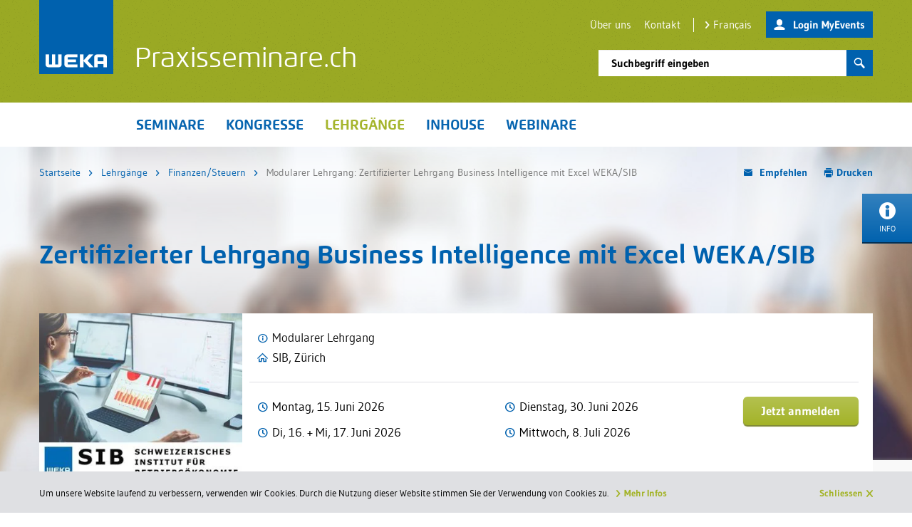

--- FILE ---
content_type: text/html; charset=utf-8
request_url: https://www.praxisseminare.ch/lehrgaenge/finanzensteuern/event/1247-zertifizierter-lehrgang-business-intelligence-mit-excel-weka-sib/
body_size: 106232
content:
<!DOCTYPE html>
<html lang="de">
<head>
<meta charset="utf-8">
<!-- 
	Made by weber.digital (C) 2017

	This website is powered by TYPO3 - inspiring people to share!
	TYPO3 is a free open source Content Management Framework initially created by Kasper Skaarhoj and licensed under GNU/GPL.
	TYPO3 is copyright 1998-2026 of Kasper Skaarhoj. Extensions are copyright of their respective owners.
	Information and contribution at https://typo3.org/
-->
<title>Zert. Lehrgang Business Intelligence mit Excel WEKA/HWZ - praxisseminare.ch</title>
<meta name="generator" content="TYPO3 CMS">
<meta name="robots" content="index,follow,noodp">
<meta name="description" content="Besuchen Sie unseren zertifizierten Lehrgang und werden Sie Experte/in Business Intelligence mit Excel – mit SIB-Zertifikat. Mehr Infos und Anmeldung hier!">
<meta name="keywords" content="Business Intelligence, Excel, SIB, Peter Rühm, Rainer Pollmann, Lehrgang">
<meta name="twitter:card" content="summary">
<link rel="stylesheet" href="/typo3temp/assets/css/7015c8c4ac5ff815b57530b221005fc6.css?1700122609" media="all">
<link rel="stylesheet" href="/fileadmin/css/main.css?1732800861" media="all">
<base href="https://www.praxisseminare.ch//"> <link rel="shortcut icon" href="/fileadmin/img/favicon.ico">
<meta http-equiv="X-UA-Compatible" content="IE=edge">
<meta name="viewport" content="width=device-width, initial-scale=1.0, shrink-to-fit=no"> <script>
                (function(w,d,t,r,u) { 
                    var f,n,i; 
                    w[u]=w[u]||[],f=function() 
                    { 
                        var o={ti:"343201963", enableAutoSpaTracking: true}; o.q=w[u],w[u]=new UET(o),w[u].push("pageLoad") 
                    }, 
                    n=d.createElement(t),n.src=r,n.async=1,n.onload=n.onreadystatechange=function() 
                    { 
                        var s=this.readyState; s&&s!=="loaded"&&s!=="complete"||(f(),n.onload=n.onreadystatechange=null) 
                    }, 
                    i=d.getElementsByTagName(t)[0],i.parentNode.insertBefore(n,i) 
                }) 
                (window,document,"script","//bat.bing.com/bat.js","uetq");
            </script>
<link rel="canonical" href="https://www.praxisseminare.ch/lehrgaenge/finanzensteuern/event/1247-zertifizierter-lehrgang-business-intelligence-mit-excel-weka-sib/"/>
</head>
<body class="hyphenate-xs"><noscript><meta HTTP-EQUIV="refresh" content="0;url='https://www.praxisseminare.ch/lehrgaenge/finanzensteuern/event/1247-zertifizierter-lehrgang-business-intelligence-mit-excel-weka-sib/?PageSpeed=noscript'" /><style><!--table,div,span,font,p{display:none} --></style><div style="display:block">Please click <a href="https://www.praxisseminare.ch/lehrgaenge/finanzensteuern/event/1247-zertifizierter-lehrgang-business-intelligence-mit-excel-weka-sib/?PageSpeed=noscript">here</a> if you are not redirected within a few seconds.</div></noscript>
<div id="pageContainer" class="offcanvasContainer  de page-event_detail page-courses">
<div id="page">
<div id="headerContainerWrap">
<div id="headerContainer">
<div id="header">
<nav class="navbar navbar-default">
<div id="headerContainerTopInnerWrap" class="container-fluid">
<a href="/">
<div class="navbar-header">
<div class="navbar-brand">
<img class="logo" src="[data-uri]" alt="Praxisseminare.ch - WEKA Business Media AG">
</div>
</div>
<div class="navbar-slogan" data-print-slogan="Ihre erste Adresse für praxisorientierte Weiterbildung">
Praxisseminare.ch
</div>
</a>
<div class="pull-right clearfix hidden-xs hidden-sm">
<div id="metaNavigationContainer" class="clearfix">
<a href="https://www.weka.ch/myevents-login/" target="_blank" id="metaNavigationMyEventsLogin" class="pull-right"><i class="icon ss-user"></i>Login MyEvents</a><ul id="metaNavigation" class="pull-right nav"><li><a href="/informationen/ueber-uns/">Über uns</a></li><li><a href="/informationen/kontakt/">Kontakt</a></li><li><a href="https://www.workshoppratique.ch"><i class="icon-arrow-right"></i>Français</a></li></ul>
</div>
<div id="headerSearchContainer" class="clearfix">
<div>
<form method="post" action="/suchergebnisseite/?tx_weswekaevents_pi2%5Baction%5D=searchresult&amp;tx_weswekaevents_pi2%5Bcontroller%5D=Search&amp;cHash=2673fecf02c70a8c90704dc121cf3eb8">
<div>
<input type="hidden" name="tx_weswekaevents_pi2[__referrer][@extension]" value="WesWekaEvents"/>
<input type="hidden" name="tx_weswekaevents_pi2[__referrer][@controller]" value="Search"/>
<input type="hidden" name="tx_weswekaevents_pi2[__referrer][@action]" value="formular"/>
<input type="hidden" name="tx_weswekaevents_pi2[__referrer][arguments]" value="YTowOnt9d09590cc2f908e23d5dec585bba81ed3a1c0dcbd"/>
<input type="hidden" name="tx_weswekaevents_pi2[__referrer][@request]" value="{&quot;@extension&quot;:&quot;WesWekaEvents&quot;,&quot;@controller&quot;:&quot;Search&quot;,&quot;@action&quot;:&quot;formular&quot;}64a261339c2b76d7192d775399db612517dd6437"/>
<input type="hidden" name="tx_weswekaevents_pi2[__trustedProperties]" value="{&quot;searchword&quot;:1}28a2d86d3addfb1ce63bb8e2d9dfa78887dde14f"/>
</div>
<div class="form-group form-inline pull-right">
<input data-suggestionurl="https://www.praxisseminare.ch/lehrgaenge/finanzensteuern/?type=2847" placeholder="Suchbegriff eingeben" class="wes_we_suggestion form-control" type="text" name="tx_weswekaevents_pi2[searchword]"/><button class="btn"><i class="ss-search"></i></button>
</div>
</form>
</div>
</div>
</div>
<div class="mobileNavToggle visible-xs visible-sm">
<button class="pull-right" type="button" data-toggle="offcanvas" data-offcanvas="#mobileNavigationContainerWrap" data-offcanvas-container="#pageContainer">
<span class="icon"><span class="first"></span><span class="second"></span><span class="third"></span></span>
<span class="text">Menü</span>
</button>
<a href="https://www.weka.ch/myevents-login/" target="_blank" id="mobileNavToggleMyEventsLogin" class="pull-right"><i class="icon ss-user"></i><span class="text">Login MyEvents</span></a>
</div>
</div>
</nav>
<nav class="navbar navbar-main">
<div id="headerContainerBottomInnerWrap" class="container-fluid">
<div id="mainNavigationContainer" class="clearfix hidden-xs hidden-sm">
<ul class="nav hidden-xs hidden-sm"><li><a href="/seminare/" class="dropdown-toggle" role="button" aria-expanded="false">Seminare</a><div class="subLayer-menu">
<div class="containerWrap">
<div class="container-fluid">
<ul role="menu"><li><a href="/seminare/personal/" class="colorcode_0070bf">Personal</a></li><li><a href="/seminare/fuehrung/" class="colorcode_a3b327">Führung</a></li><li><a href="/seminare/geschaeftsfuehrung/" class="colorcode_7f7f7f">Geschäftsführung</a></li><li><a href="/seminare/marketing/" class="colorcode_94cede">Marketing</a></li><li><a href="/seminare/kuenstliche-intelligenz-ki/" class="colorcode_ffc002">Künstliche Intelligenz (KI)</a></li><li><a href="/seminare/kommunikation/" class="colorcode_e46c0a">Kommunikation</a></li><li><a href="/seminare/office-management/" class="colorcode_da2e00">Office Management</a></li><li><a href="/seminare/finanzensteuern/" class="colorcode_00602b">Finanzen/Steuern</a></li><li><a href="/seminare/excel-trainings/" class="colorcode_227447">Excel-Trainings</a></li><li><a href="/seminare/bauimmobilien/" class="colorcode_990000">Bau/Immobilien</a></li><li><a href="/seminare/recht/" class="colorcode_17375e">Recht/Datenschutz/IT</a></li><li><a href="/seminare/oeffentliche-verwaltung/" class="colorcode_009999">Öffentliche Verwaltung</a></li></ul>
</div>
</div>
</div></li><li><a href="/kongresse/">Kongresse</a></li><li class="active"><a href="/lehrgaenge/" class="dropdown-toggle" role="button" aria-expanded="false">Lehrgänge</a><div class="subLayer-menu">
<div class="containerWrap">
<div class="container-fluid">
<ul role="menu"><li><a href="/lehrgaenge/personal/" class="colorcode_0070bf">Personal</a></li><li><a href="/lehrgaenge/fuehrung/" class="colorcode_a3b327">Führung</a></li><li><a href="/lehrgaenge/kuenstliche-intelligenz-ki/" class="colorcode_94cede">Künstliche Intelligenz (KI)</a></li><li><a href="/lehrgaenge/kommunikation/" class="colorcode_e46c0a">Kommunikation</a></li><li><a href="/lehrgaenge/office-management/" class="colorcode_da2e00">Office Management</a></li><li class="active"><a href="/lehrgaenge/finanzensteuern/" class="colorcode_00602b">Finanzen/Steuern</a></li><li><a href="/lehrgaenge/bauimmobilien/" class="colorcode_990000">Bau/Immobilien</a></li><li><a href="/lehrgaenge/recht/" class="colorcode_17375e">Recht/Datenschutz</a></li><li><a href="/lehrgaenge/coaching/" class="colorcode_0070bf">Coaching</a></li></ul>
</div>
</div>
</div></li><li><a href="/inhouse/">Inhouse</a></li><li><a href="/webinare/" class="dropdown-toggle" role="button" aria-expanded="false">Webinare</a><div class="subLayer-menu">
<div class="containerWrap">
<div class="container-fluid">
<ul role="menu"><li><a href="/webinare/personal/" class="colorcode_0070bf">Personal</a></li><li><a href="/webinare/fuehrung/" class="colorcode_a3b327">Führung</a></li><li><a href="/webinare/kuenstliche-intelligenz-ki/" class="colorcode_7f7f7f">Künstliche Intelligenz (KI)</a></li><li><a href="/webinare/geschaeftsfuehrung/" class="colorcode_7f7f7f">Geschäftsführung</a></li><li><a href="/webinare/kommunikation/" class="colorcode_e46c0a">Kommunikation</a></li><li><a href="/webinare/finanzensteuern/" class="colorcode_00602b">Finanzen/Steuern</a></li><li><a href="/webinare/bauimmobilien/" class="colorcode_990000">Bau/Immobilien</a></li><li><a href="/webinare/recht/" class="colorcode_17375e">Recht/Datenschutz/IT</a></li></ul>
</div>
</div>
</div></li></ul>
</div>
</div>
</nav>
</div>
</div>
</div>
<div id="stageContainer">
<div id="stage">
<div class="container-fluid">
<div id="breadcrumbAndMetaLinksContainer">
<div id="breadcrumbContainer">
<div class="container-fluid">
<ul class="breadcrumb hidden-sm hidden-xs"><li><a href="/">Startseite</a></li><li><a href="/lehrgaenge/">Lehrgänge</a></li><li><a href="/lehrgaenge/finanzensteuern/" class="colorcode_00602b">Finanzen/Steuern</a></li><li class="active"><span>Modularer Lehrgang: Zertifizierter Lehrgang Business Intelligence mit Excel WEKA/SIB</span></li></ul>
</div>
</div>
<div class="metaLinks hidden-xs hidden-sm">
<a class="recommend" href="mailto:?subject=WEKA-Modularer%20Lehrgang%3A%20Zertifizierter%20Lehrgang%20Business%20Intelligence%20mit%20Excel%20WEKA%2FSIB&body=https%3A%2F%2Fwww.praxisseminare.ch%2Flehrgaenge%2Ffinanzensteuern%2Fevent%2F1247-zertifizierter-lehrgang-business-intelligence-mit-excel-weka-sib%2F"><b>Empfehlen</b></a>
<a class="print" href="javascript:void(0)" onclick="window.print();"><b>Drucken</b></a>
</div>
</div>
<div class="shadowContainerWrap">
<div class="shadowContainer">
<h1>Zertifizierter Lehrgang Business Intelligence mit Excel WEKA/SIB</h1>
<h2></h2>
</div>
</div>
<div class="stageInfoContainer media">
<div class="media-left image">
<img src="https://www.praxisseminare.ch/Bild/Thema/zertifizierter-lehrgang-business-intelligence-mit-excel-weka-sib/x9c5to6t.jpg.pagespeed.ic.d41Sj5NPlO.webp" title="Zertifizierter Lehrgang Business Intelligence mit Excel WEKA/SIB" alt="Zertifizierter Lehrgang Business Intelligence mit Excel WEKA/SIB">
</div>
<div class="media-body text">
<div class="top">
<div class="left">
<div class="duration">
Modularer Lehrgang
</div>
<div class="location">
SIB, Zürich
</div>
</div>
</div>
<div class="bottom">
<div>
<ul>
<li>
<span class="date">
Montag, 15. Juni 2026
</span>
</li>
<li>
<span class="date">
Di, 16. + Mi, 17. Juni 2026
</span>
</li>
<li>
<span class="date">
Dienstag, 30. Juni 2026
</span>
</li>
<li>
<span class="date">
Mittwoch, 8. Juli 2026
</span>
</li>
</ul>
</div>
<div class="buttonContainer">
<a class="btn btn-primary" onclick="return false;" href="#eventOrderForm">Jetzt anmelden</a>
</div>
</div>
<div class="hidden">
<div itemscope="itemscope" itemtype="https://schema.org/EducationEvent">
<meta itemprop="url" content="https://www.praxisseminare.ch/lehrgaenge/finanzensteuern/event/1247-zertifizierter-lehrgang-business-intelligence-mit-excel-weka-sib/"/>
<time itemprop="startDate" datetime="2026-06-15T09:00:00+02:00"></time>
<meta itemprop="name" content="zertifizierter-lehrgang-business-intelligence-mit-excel-weka-sib"/>
<span itemprop="location" itemscope itemtype="https://schema.org/Place">
<meta itemprop="name" content="Schweizerisches Institut für Betriebsökonomie"/>
<meta itemprop="address" content="Lagerstrasse 5, 8004 Zürich"/>
<meta itemprop="map" content="https://www.google.com/maps/place/SIB+Schweizerisches+Institut+f%C3%BCr+Betriebs%C3%B6konomie/@47.3768192,8.5340129,15z/data=!4m5!3m4!1s0x0:0x58ccaef98e9075f3!8m2!3d47.3768192!4d8.5340129"/>
</span>
<meta itemprop="description" content=""/>
<meta itemprop="image" content="https://www.praxisseminare.ch/Bild/Thema/zertifizierter-lehrgang-business-intelligence-mit-excel-weka-sib/9c5to6t.jpg"/>
<div itemprop="offers" itemscope="itemscope" itemtype="https://schema.org/Offer">
<meta itemprop="url" content="https://www.praxisseminare.ch/lehrgaenge/finanzensteuern/event/1247-zertifizierter-lehrgang-business-intelligence-mit-excel-weka-sib/"/>
<meta itemprop="price" content="3950"/>
<meta itemprop="priceCurrency" content="CHF"/>
<meta itemprop="availability" content="http://schema.org/InStock"/>
</div>
<div itemprop="performer" itemscope="itemscope" itemtype="https://schema.org/Person">
<meta itemprop="name" content="Rainer Pollmann"/>
<meta itemprop="name" content="Peter Rühm"/>
</div>
</div>
<div itemscope="itemscope" itemtype="https://schema.org/EducationEvent">
<meta itemprop="url" content="https://www.praxisseminare.ch/lehrgaenge/finanzensteuern/event/1247-zertifizierter-lehrgang-business-intelligence-mit-excel-weka-sib/"/>
<time itemprop="startDate" datetime="2026-06-16T09:00:00+02:00"></time>
<meta itemprop="name" content="zertifizierter-lehrgang-business-intelligence-mit-excel-weka-sib"/>
<span itemprop="location" itemscope itemtype="https://schema.org/Place">
<meta itemprop="name" content="Schweizerisches Institut für Betriebsökonomie"/>
<meta itemprop="address" content="Lagerstrasse 5, 8004 Zürich"/>
<meta itemprop="map" content="https://www.google.com/maps/place/SIB+Schweizerisches+Institut+f%C3%BCr+Betriebs%C3%B6konomie/@47.3768192,8.5340129,15z/data=!4m5!3m4!1s0x0:0x58ccaef98e9075f3!8m2!3d47.3768192!4d8.5340129"/>
</span>
<meta itemprop="description" content=""/>
<meta itemprop="image" content="https://www.praxisseminare.ch/Bild/Thema/zertifizierter-lehrgang-business-intelligence-mit-excel-weka-sib/9c5to6t.jpg"/>
<div itemprop="offers" itemscope="itemscope" itemtype="https://schema.org/Offer">
<meta itemprop="url" content="https://www.praxisseminare.ch/lehrgaenge/finanzensteuern/event/1247-zertifizierter-lehrgang-business-intelligence-mit-excel-weka-sib/"/>
<meta itemprop="price" content="3950"/>
<meta itemprop="priceCurrency" content="CHF"/>
<meta itemprop="availability" content="http://schema.org/InStock"/>
</div>
<div itemprop="performer" itemscope="itemscope" itemtype="https://schema.org/Person">
<meta itemprop="name" content="Rainer Pollmann"/>
<meta itemprop="name" content="Peter Rühm"/>
</div>
</div>
<div itemscope="itemscope" itemtype="https://schema.org/EducationEvent">
<meta itemprop="url" content="https://www.praxisseminare.ch/lehrgaenge/finanzensteuern/event/1247-zertifizierter-lehrgang-business-intelligence-mit-excel-weka-sib/"/>
<time itemprop="startDate" datetime="2026-06-30T09:00:00+02:00"></time>
<meta itemprop="name" content="zertifizierter-lehrgang-business-intelligence-mit-excel-weka-sib"/>
<span itemprop="location" itemscope itemtype="https://schema.org/Place">
<meta itemprop="name" content="Schweizerisches Institut für Betriebsökonomie"/>
<meta itemprop="address" content="Lagerstrasse 5, 8004 Zürich"/>
<meta itemprop="map" content="https://www.google.com/maps/place/SIB+Schweizerisches+Institut+f%C3%BCr+Betriebs%C3%B6konomie/@47.3768192,8.5340129,15z/data=!4m5!3m4!1s0x0:0x58ccaef98e9075f3!8m2!3d47.3768192!4d8.5340129"/>
</span>
<meta itemprop="description" content=""/>
<meta itemprop="image" content="https://www.praxisseminare.ch/Bild/Thema/zertifizierter-lehrgang-business-intelligence-mit-excel-weka-sib/9c5to6t.jpg"/>
<div itemprop="offers" itemscope="itemscope" itemtype="https://schema.org/Offer">
<meta itemprop="url" content="https://www.praxisseminare.ch/lehrgaenge/finanzensteuern/event/1247-zertifizierter-lehrgang-business-intelligence-mit-excel-weka-sib/"/>
<meta itemprop="price" content="3950"/>
<meta itemprop="priceCurrency" content="CHF"/>
<meta itemprop="availability" content="http://schema.org/InStock"/>
</div>
<div itemprop="performer" itemscope="itemscope" itemtype="https://schema.org/Person">
<meta itemprop="name" content="Rainer Pollmann"/>
<meta itemprop="name" content="Peter Rühm"/>
</div>
</div>
<div itemscope="itemscope" itemtype="https://schema.org/EducationEvent">
<meta itemprop="url" content="https://www.praxisseminare.ch/lehrgaenge/finanzensteuern/event/1247-zertifizierter-lehrgang-business-intelligence-mit-excel-weka-sib/"/>
<time itemprop="startDate" datetime="2026-07-08T09:00:00+02:00"></time>
<meta itemprop="name" content="zertifizierter-lehrgang-business-intelligence-mit-excel-weka-sib"/>
<span itemprop="location" itemscope itemtype="https://schema.org/Place">
<meta itemprop="name" content="Schweizerisches Institut für Betriebsökonomie"/>
<meta itemprop="address" content="Lagerstrasse 5, 8004 Zürich"/>
<meta itemprop="map" content="https://www.google.com/maps/place/SIB+Schweizerisches+Institut+f%C3%BCr+Betriebs%C3%B6konomie/@47.3768192,8.5340129,15z/data=!4m5!3m4!1s0x0:0x58ccaef98e9075f3!8m2!3d47.3768192!4d8.5340129"/>
</span>
<meta itemprop="description" content=""/>
<meta itemprop="image" content="https://www.praxisseminare.ch/Bild/Thema/zertifizierter-lehrgang-business-intelligence-mit-excel-weka-sib/9c5to6t.jpg"/>
<div itemprop="offers" itemscope="itemscope" itemtype="https://schema.org/Offer">
<meta itemprop="url" content="https://www.praxisseminare.ch/lehrgaenge/finanzensteuern/event/1247-zertifizierter-lehrgang-business-intelligence-mit-excel-weka-sib/"/>
<meta itemprop="price" content="3950"/>
<meta itemprop="priceCurrency" content="CHF"/>
<meta itemprop="availability" content="http://schema.org/InStock"/>
</div>
<div itemprop="performer" itemscope="itemscope" itemtype="https://schema.org/Person">
<meta itemprop="name" content="Rainer Pollmann"/>
<meta itemprop="name" content="Peter Rühm"/>
</div>
</div>
</div>
</div>
</div>
</div>
</div>
</div>
<div id="contentContainer">
<div id="content">
<div class="container-fluid">
<div class="row">
<div id="metaColumn" class="col-md-4 col-xs-12 pull-right">
<div id="fixedOptinButtonTrigger" class="metaColumnContainer">
<div class="infoColumnContainer">
<div class="boxTitle">Infos zur Veranstaltung</div>
<div class="body">
<div class="hidden-xs">
<h4 style="margin-top:10px">Lehrgangsleitung</h4>
<!--|[REFS_KLEIN]|-->
<div class="media">
<div class="media-left author">
<div class="photo p75">
<img src="[data-uri]" title="Rainer Pollmann" alt="Rainer Pollmann">
</div>
</div>
<div class="media-body">
<div class="title">
Rainer Pollmann
</div>
<div>
Dipl.-Kfm. (Univ.), Geschäftsführender Partner von Pollmann &amp; Rühm Training in Augsburg
</div>
</div>
</div>
<div class="media">
<div class="media-left author">
<div class="photo p75">
<img src="[data-uri]" title="Peter Rühm" alt="Peter Rühm">
</div>
</div>
<div class="media-body">
<div class="title">
Peter Rühm
</div>
<div>
Geschäftsführender Partner von Pollmann &amp; Rühm Training
</div>
</div>
</div>
</div>
<h4>Dauer und Ort</h4>
<strong>5 Tage (1 Tag pro Modul)</strong><br/>
SIB Schweizerisches Institut für Betriebsökonomie, Zürich
<h4>Preis</h4>
<!--|[PREIS]|--><b>CHF 3950.-</b> (exkl. MWST)<br/>inklusive Mittagessen, Getränke, Pausenverpflegung, digitale Seminarunterlagen und Zertifikat.<br/>
<h4>Mit Zertifikat des SIB</h4>
<a href="https://www.sib.ch/" target="_blank"><img alt="" height="45" src="[data-uri]" width="273"/></a>
<div class="buttonContainer">
<a class="btn btn-primary" onclick="return false;" href="#eventOrderForm">Jetzt anmelden</a>
</div>
</div>
</div>
<div id="fixedOptinButtonContainer">
<div class="infoColumnContainer">
<div class="body">
<div class="buttonContainer">
<h3>Zertifizierter Lehrgang Business Intelligence mit Excel WEKA/SIB</h3>
<a class="btn btn-primary" onclick="return false;" href="#eventOrderForm">Jetzt anmelden</a>
</div>
</div>
</div>
</div>
<div class="bannerColumnContainer">
&nbsp;
</div>
</div>
</div>
<div id="mainColumn" class="col-md-8 col-xs-12">
<div class="eventContent clearfix">
<blockquote><p><span style="color:navy"><span style="color:#b22222"><strong>Wählen Sie aus den oben angezeigten Startdaten des Lehrgangs Ihr gewünschtes Datum aus und wir kontaktieren Sie für die Buchung der weiteren Termine.</strong></span></span></p></blockquote><h3>Werden Sie Experte/in in Business Intelligence mit Excel mit SIB-Zertifikat</h3><strong>Daten mithilfe von Excel kalkulieren und auswerten</strong> ist im Berufsalltag nicht mehr wegzudenken. In diesem Lehrgang profitieren Sie von Expertentipps für <strong>bis zu 75% Zeitersparnis </strong>und<strong> </strong>lernen die <strong>neuesten Techniken von Microsoft</strong> zur Analyse grosser Datenmengen, zum automatischen Datenimport und zur Erstellung von anschaulichen Visualisierungen und Prognosen kennen. Zudem erfahren Sie, wie Sie Daten interaktiv präsentieren und verteilen können. Den 5-tägigen Lehrgang schliessen Sie mit einem Zertifikat WEKA/SIB ab.<h3>Besuchen Sie unseren 5-tägigen, modularen Lehrgang</h3><div style=""><ul>	<li><strong><a href="https://www.praxisseminare.ch/seminare/finanzensteuern/excel-trainings/event/807-excel-training-fuer-rechnungswesen-und-controlling-advanced/" target="_blank">Modul:</a> Excel-Training für Rechnungswesen und Controlling – Advanced (2 Tage)</strong><br/>	Modelle optimal gestalten, Daten nach Excel importieren und anschaulich visualisieren</li>	<li><strong><a href="https://www.praxisseminare.ch/seminare/finanzensteuern/excel-trainings/event/2556-kuenstliche-intelligenz-und-excel/" target="_blank">Modul:</a>&nbsp;Künstliche Intelligenz und Excel</strong><br/>	KI-gestützte Arbeit mit Excel im Finanz- und Rechnungswesen</li>	<li><a href="https://www.praxisseminare.ch/seminare/finanzensteuern/excel-trainings/event/809-excel-training-kpi-und-dashboards/" target="_blank"><strong>Modul:</strong></a><strong> </strong><strong>Excel-Training: KPI und Dashboards</strong><br/>	Reporting mit Excel einfach und effizient umsetzen</li>	<li><strong><a href="https://www.praxisseminare.ch/seminare/finanzensteuern/excel-trainings/event/1099-power-bi-daten-interaktiv-praesentieren/" target="_blank">Modul:</a> Power BI: Daten interaktiv präsentieren</strong><br/>	Daten aus vielen Quellen importieren, aufbereiten und präsentieren</li></ul><strong><span style="color:navy">Die Besuchsreihenfolge entscheiden Sie selber innerhalb von 2 Jahren nach Anmeldung.</span><span style="color:navy"></span></strong></div><h3>Ihr Praxis-Nutzen</h3><ul>	<li>Sie lernen das Konzept einer dezentralen Datenhaltung kennen und nutzen den Import sowie die Verdichtung von Daten für flexible, spontane Analysen und Reporting-Modelle.</li>	<li>Sie können sofort in die aktuellen Business Intelligence-Techniken einsteigen und Ihre Daten noch effizienter, flexibler und schneller verdichten.</li>	<li>Sie erhalten einen Überblick über die verschiedenen Power-Tools: Power Query, Power BI, Power View, Power Maps, Inquire.</li>	<li>Sie erhalten die nötigen Grundlagenkenntnisse der strukturierten, objektorientierten und effizienten Programmierung.</li>	<li>Sie lernen, wie Sie ein automatisches Dashboard mit Hilfe von Excel erstellen.</li>	<li>Sie wissen, wie Sie Excel und Künstliche Intelligenz nutzen können.</li></ul><!--||--> <div class="buttonContainer"> <h3>Melden Sie sich jetzt gleich an</h3>
<p>Die Teilnehmerzahl ist begrenzt.</p>
<a class="btn btn-primary" onclick="return false;" href="#eventOrderForm">Jetzt anmelden</a> </div> <h3>Lehrgangsleitung</h3><!--||--> <div class="well"> <div class="clearfix"> <div class="photo p130 pull-left"> <img src="[data-uri]" title="Rainer Pollmann" alt="Rainer Pollmann"> </div> <p><b>Rainer Pollmann</b>, Dipl.-Kfm. (Univ.), Geschäftsführender Partner von Pollmann &amp; Rühm Training in Augsburg</p> <p>Rainer Pollmann, Dipl.-Kfm. (Univ.), ist seit 1989 als Trainer tätig. Als Trainer ist er im eigenen Namen sowie für Bildungsträger im Einsatz. Seine Tätigkeitsschwerpunkte und Spezialisierung in Training und Beratung sind: Controlling, Kommunikations-Controlling, Reporting und die Steuerung von immateriellen Werten. Zusammen mit seinem Geschäftspartner Peter Rühm hat er mehrere anerkannte Bücher im Bereich Excel und Controlling veröffentlicht.</p> </div> <div> </div> </div> <div class="well"> <div class="clearfix"> <div class="photo p130 pull-left"> <img src="[data-uri]" title="Peter Rühm" alt="Peter Rühm"> </div> <p><b>Peter Rühm</b>, Geschäftsführender Partner von Pollmann &amp; Rühm Training</p> <p>Peter Rühm, Dipl.-Kfm. (Univ.), Dipl. syst. Coach, ist seit 1986 als Trainer in der Erwachsenenbildung im kaufmännischen Umfeld tätig. Zusammen mit seinem Geschäftspartner Rainer Pollmann hat er mehrere anerkannte Bücher im Bereich Excel und Controlling veröffentlicht. Er leitet Seminare, Workshops und Projekte zur Erstellung automatisierter Systeme in der vorhandenen Systemlandschaft von Unternehmen.</p> </div> <div> </div> </div> <h3>Zielgruppe</h3><p>Fach- und Führungskräfte aus Finanz- und Rechnungswesen sowie Controlling mit guten Excel-Kenntnissen.</p><h3>Weiterbildungsplattform myEvents</h3><p>Über <a href="https://www.praxisseminare.ch/myEvents/" target="_blank"><strong>myEvents</strong></a> gelangen Sie zu Ihren digitalen Seminarunterlagen, wertvollen Zusatzinformationen und Arbeitshilfen für den Praxistransfer. Über Ihr persönliches Login können Sie uneingeschränkt auf sämtliche Unterlagen und Tools aller von Ihnen besuchten WEKA-Weiterbildungen zugreifen. Eine detaillierte Schritt-für-Schritt-Anleitung für den Zugriff auf myEvents finden Sie <a href="https://www.praxisseminare.ch/img/myevents-login-de.pdf" target="_blank"><strong>hier</strong></a>.</p>
</div>
<div id="eventOrderContainer">
<div class="head">
<h2>Jetzt anmelden</h2>
<h3>Zertifizierter Lehrgang Business Intelligence mit Excel WEKA/SIB</h3>
</div>
<div class="body">
<form data-p="3950" data-ra1="0" data-rp1="0" data-ra2="0" data-rp2="0" data-ll="{&quot;label_participant&quot;:&quot;Teilnahme&quot;,&quot;label_participants&quot;:&quot;Teilnahmen&quot;,&quot;label_discount&quot;:&quot;Rabatt&quot;}" method="post" id="eventOrderForm" action="/lehrgaenge/finanzensteuern/event/1247-zertifizierter-lehrgang-business-intelligence-mit-excel-weka-sib/?tx_weswekaevents_pi3%5Bcontroller%5D=Order&amp;cHash=432e8b9247e47a647772302e37d1a449">
<div>
<input type="hidden" name="tx_weswekaevents_pi3[__referrer][@extension]" value="WesWekaEvents"/>
<input type="hidden" name="tx_weswekaevents_pi3[__referrer][@controller]" value="Order"/>
<input type="hidden" name="tx_weswekaevents_pi3[__referrer][@action]" value="create"/>
<input type="hidden" name="tx_weswekaevents_pi3[__referrer][arguments]" value="YTowOnt9d09590cc2f908e23d5dec585bba81ed3a1c0dcbd"/>
<input type="hidden" name="tx_weswekaevents_pi3[__referrer][@request]" value="{&quot;@extension&quot;:&quot;WesWekaEvents&quot;,&quot;@controller&quot;:&quot;Order&quot;,&quot;@action&quot;:&quot;create&quot;}4cb52c591356461b095130c69ffad0cffedb9beb"/>
<input type="hidden" name="tx_weswekaevents_pi3[__trustedProperties]" value="{&quot;controller&quot;:1,&quot;orderevent&quot;:1,&quot;action&quot;:1,&quot;submit&quot;:1,&quot;order&quot;:{&quot;data&quot;:{&quot;###name###&quot;:{&quot;###index###&quot;:{&quot;salutation&quot;:1,&quot;date&quot;:1}},&quot;participant&quot;:[{&quot;salutation&quot;:1,&quot;date&quot;:1}],&quot;address&quot;:{&quot;country&quot;:1,&quot;origin&quot;:1}}}}acb957a46320db4b29848558b5a026a669f00cbe"/>
</div>
<input type="hidden" name="tx_weswekaevents_pi3[controller]" value="Order"/>
<input type="hidden" name="tx_weswekaevents_pi3[orderevent]" value="1247"/>
<input type="hidden" name="tx_weswekaevents_pi3[action]" value="create"/>
<input type="hidden" name="tx_weswekaevents_pi3[submit]" value="1"/>
<div class="errorContainer" id="errorContainer-formtype"></div>
<div id="tmplParticipant" class="hidden">
<div id="participantContainer-###index###" class="participantContainer" style="display:none">
<div class="participantTitleContainer">
<h4>###number###. Teilnehmer</h4>
<button class="btn btn-danger removeParticipantButtons" data-index="###index###"><i class="ss-standard ss-delete"></i></button>
</div>
<div class="formOuterContainer">
<div class="formOuter">
<div class="formContainer">
<div class="form">
<div class="row">
<div class="col-sm-6 col-xs-12">
<div class="form-group">
<label for="field_salutation-###index###" class="control-label mandatory">
Anrede<span class="mandatory">*</span>
</label>
<select required="required" data-parsley-errors-container=".field_address-###index###-salutation_error_container" data-parsley-required-message="Dieses Feld muss ausgefüllt werden!" data-parsley-trigger="change" class="form-control ###selectpicker###" id="field_salutation-###index###" name="tx_weswekaevents_pi3[order][data][###name###][###index###][salutation]"><option value=""> - Bitte wählen - </option>
<option value="salutation0">Herr</option>
<option value="salutation1">Frau</option>
</select>
<div class="field_address-###index###-salutation_error_container"></div>
</div>
</div>
<div class="col-sm-6 col-xs-12">
<div class="form-group">
<label class="control-label"> </label>
<div class="checkbox">
<input name="tx_weswekaevents_pi3[order][data][###name###][###index###][sendemail]" id="field_sendemail-###index###" value="1" type="checkbox" checked="checked">
<label for="field_sendemail-###index###">
E-Mail-Bestätigung?
</label>
</div>
</div>
</div>
</div>
<div class="row">
<div class="col-sm-6 col-xs-12">
<div class="form-group">
<div class="has-feedback">
<label for="field_firstname-###index###" class="control-label mandatory">
Vorname<span class="mandatory">*</span>
</label>
<input name="tx_weswekaevents_pi3[order][data][###name###][###index###][firstname]" id="field_firstname-###index###" type="text" class="form-control" value="" required="required" data-parsley-required-message="Dieses Feld muss ausgefüllt werden!" data-parsley-trigger="change">
<span class="form-control-feedback"></span>
</div>
</div>
</div>
<div class="col-sm-6 col-xs-12">
<div class="form-group">
<div class="has-feedback">
<label for="field_lastname-###index###" class="control-label mandatory">
Nachname<span class="mandatory">*</span>
</label>
<input name="tx_weswekaevents_pi3[order][data][###name###][###index###][lastname]" id="field_lastname-###index###" type="text" class="form-control" value="" required="required" data-parsley-required-message="Dieses Feld muss ausgefüllt werden!" data-parsley-trigger="change">
<span class="form-control-feedback"></span>
</div>
</div>
</div>
</div>
<div class="row">
<div class="col-sm-6 col-xs-12">
<div class="form-group">
<div class="has-feedback">
<label for="field_role-###index###" class="control-label">
Funktion
</label>
<input name="tx_weswekaevents_pi3[order][data][###name###][###index###][role]" id="field_role-###index###" type="text" class="form-control" value="">
<span class="form-control-feedback"></span>
</div>
</div>
</div>
<div class="col-sm-6 col-xs-12">
<div class="form-group">
<div class="has-feedback">
<label for="field_phone-###index###" class="control-label mandatory">
Telefon<span class="mandatory">*</span>
</label>
<input name="tx_weswekaevents_pi3[order][data][###name###][###index###][phone]" id="field_phone-###index###" type="text" class="form-control" value="" required="required" data-parsley-required-message="Dieses Feld muss ausgefüllt werden!" data-parsley-trigger="change">
<span class="form-control-feedback"></span>
</div>
</div>
</div>
</div>
<div class="row">
<div class="col-sm-6 col-xs-12">
<div class="form-group">
<div class="has-feedback">
<label for="field_email-###index###" class="control-label mandatory">
E-Mail-Adresse<span class="mandatory">*</span>
</label>
<input name="tx_weswekaevents_pi3[order][data][###name###][###index###][email]" id="field_email-###index###" type="email" class="form-control" value="" required="required" data-parsley-required-message="Dieses Feld muss ausgefüllt werden!" data-parsley-type-message="Bitte geben Sie eine gültige E-Mail-Adresse ein." data-parsley-type="email" data-parsley-trigger="change">
<span class="form-control-feedback"></span>
</div>
</div>
</div>
<div class="col-sm-6 col-xs-12">
<div class="form-group">
<label for="field_date-###index###" class="control-label mandatory">
Termin<span class="mandatory">*</span>
</label>
<select required="required" data-parsley-errors-container=".field_date-###index###_error_container" data-parsley-required-message="Dieses Feld muss ausgefüllt werden!" data-parsley-trigger="change" class="form-control ###selectpicker###" id="field_date-###index###" name="tx_weswekaevents_pi3[order][data][###name###][###index###][date]"><option value=""> - Bitte wählen - </option>
<option value="15854">15.06.2026, Zürich</option>
<option value="14986">16.+17.06.2026, Zürich</option>
<option value="14989">30.06.2026, Zürich</option>
<option value="14988">08.07.2026, Zürich</option>
</select>
<div class="field_date-###index###_error_container"></div>
</div>
</div>
</div>
</div>
</div>
</div>
</div>
</div>
</div>
<div class="participantContainerOuter">
<div id="participantContainer-0" class="participantContainer">
<div class="participantTitleContainer">
<h4>1. Teilnehmer</h4>
</div>
<div class="formOuterContainer">
<div class="formOuter">
<div class="formContainer">
<div class="form">
<div class="row">
<div class="col-sm-6 col-xs-12">
<div class="form-group">
<label for="field_salutation-0" class="control-label mandatory">
Anrede<span class="mandatory">*</span>
</label>
<select required="required" data-parsley-errors-container=".field_address-0-salutation_error_container" data-parsley-required-message="Dieses Feld muss ausgefüllt werden!" data-parsley-trigger="change" class="form-control selectpicker" id="field_salutation-0" name="tx_weswekaevents_pi3[order][data][participant][0][salutation]"><option value=""> - Bitte wählen - </option>
<option value="salutation0">Herr</option>
<option value="salutation1">Frau</option>
</select>
<div class="field_address-0-salutation_error_container"></div>
</div>
</div>
</div>
<div class="row">
<div class="col-sm-6 col-xs-12">
<div class="form-group">
<div class="has-feedback">
<label for="field_firstname-0" class="control-label mandatory">
Vorname<span class="mandatory">*</span>
</label>
<input name="tx_weswekaevents_pi3[order][data][participant][0][firstname]" id="field_firstname-0" type="text" class="form-control" value="" required="required" data-parsley-required-message="Dieses Feld muss ausgefüllt werden!" data-parsley-trigger="change">
<span class="form-control-feedback"></span>
</div>
</div>
</div>
<div class="col-sm-6 col-xs-12">
<div class="form-group">
<div class="has-feedback">
<label for="field_lastname-0" class="control-label mandatory">
Nachname<span class="mandatory">*</span>
</label>
<input name="tx_weswekaevents_pi3[order][data][participant][0][lastname]" id="field_lastname-0" type="text" class="form-control" value="" required="required" data-parsley-required-message="Dieses Feld muss ausgefüllt werden!" data-parsley-trigger="change">
<span class="form-control-feedback"></span>
</div>
</div>
</div>
</div>
<div class="row">
<div class="col-sm-6 col-xs-12">
<div class="form-group">
<div class="has-feedback">
<label for="field_role-0" class="control-label">
Funktion
</label>
<input name="tx_weswekaevents_pi3[order][data][participant][0][role]" id="field_role-0" type="text" class="form-control" value="">
<span class="form-control-feedback"></span>
</div>
</div>
</div>
<div class="col-sm-6 col-xs-12">
<div class="form-group">
<div class="has-feedback">
<label for="field_phone-0" class="control-label mandatory">
Telefon<span class="mandatory">*</span>
</label>
<input name="tx_weswekaevents_pi3[order][data][participant][0][phone]" id="field_phone-0" type="text" class="form-control" value="" required="required" data-parsley-required-message="Dieses Feld muss ausgefüllt werden!" data-parsley-trigger="change">
<span class="form-control-feedback"></span>
</div>
</div>
</div>
</div>
<div class="row">
<div class="col-sm-6 col-xs-12">
<div class="form-group">
<div class="has-feedback">
<label for="field_email-0" class="control-label mandatory">
E-Mail-Adresse<span class="mandatory">*</span>
</label>
<input name="tx_weswekaevents_pi3[order][data][participant][0][email]" id="field_email-0" type="email" class="form-control" value="" required="required" data-parsley-required-message="Dieses Feld muss ausgefüllt werden!" data-parsley-type-message="Bitte geben Sie eine gültige E-Mail-Adresse ein." data-parsley-type="email" data-parsley-trigger="change">
<span class="form-control-feedback"></span>
</div>
</div>
</div>
<div class="col-sm-6 col-xs-12">
<div class="form-group">
<label for="field_date-0" class="control-label mandatory">
Termin<span class="mandatory">*</span>
</label>
<select required="required" data-parsley-errors-container=".field_date-0_error_container" data-parsley-required-message="Dieses Feld muss ausgefüllt werden!" data-parsley-trigger="change" class="form-control selectpicker" id="field_date-0" name="tx_weswekaevents_pi3[order][data][participant][0][date]"><option value=""> - Bitte wählen - </option>
<option value="15854">15.06.2026, Zürich</option>
<option value="14986">16.+17.06.2026, Zürich</option>
<option value="14989">30.06.2026, Zürich</option>
<option value="14988">08.07.2026, Zürich</option>
</select>
<div class="field_date-0_error_container"></div>
</div>
</div>
</div>
</div>
</div>
</div>
</div>
</div>
</div>
<div class="additionalParticipantsContainer">
<a id="additionalParticipantLink">Weiteren Teilnehmer hinzufügen</a>
<input type="hidden" id="additionalParticipantsCount" name="order[data][participantcount]" autocomplete="off" value="0">
</div>
<div class="priceContainer">
<div class="row">
<div class="col-sm-6 col-xs-12">
<div class="row">
<div id="calc1" class="col-sm-5 col-xs-5">
<p><strong>0</strong> Teilnahme</p>
</div>
<div id="calc2" class="col-sm-7 col-xs-7 text-right">
<p>CHF 0.-</p>
</div>
</div>
<div class="row">
<div id="calc3" class="col-sm-5 col-xs-5">
<p>0% Rabatt</p>
</div>
<div id="calc4" class="col-sm-7 col-xs-7 text-right">
<p>CHF 0.-</p>
</div>
</div>
<div class="row sumRow">
<div class="col-sm-5 col-xs-5">
<p><b>Nettopreis</b><span class="small">(exkl. MWST)</span></p>
</div>
<div id="calc5" class="col-sm-7 col-xs-7 text-right">
<p><strong>CHF 0.-</strong></p>
</div>
</div>
</div>
</div>
</div>
<div class="billingAddressContainer">
<h4>Weitere Angaben</h4>
<div class="formOuterContainer">
<div class="formOuter">
<div class="formContainer">
<div class="form">
<div class="row">
<div class="col-sm-6 col-xs-12">
<div class="form-group">
<div class="has-feedback">
<label for="field_address-company" class="control-label">
Firma
</label>
<input name="tx_weswekaevents_pi3[order][data][address][company]" id="field_address-company" type="text" value="" class="form-control">
<span class="form-control-feedback"></span>
</div>
</div>
</div>
<div class="col-sm-6 col-xs-12">
<div class="form-group">
<div class="has-feedback">
<label for="field_address-additional" class="control-label">
Zusatz
</label>
<input name="tx_weswekaevents_pi3[order][data][address][additional]" id="field_address-additional" type="text" value="" class="form-control">
<span class="form-control-feedback"></span>
</div>
</div>
</div>
</div>
<div class="row">
<div class="col-sm-6 col-xs-12">
<div class="form-group">
<div class="has-feedback">
<label for="field_address-address" class="control-label mandatory">
Strasse und Nr.<span class="mandatory">*</span>
</label>
<input name="tx_weswekaevents_pi3[order][data][address][address]" id="field_address-address" type="text" value="" class="form-control" required="required" data-parsley-required-message="Dieses Feld muss ausgefüllt werden!" data-parsley-trigger="change">
<span class="form-control-feedback"></span>
</div>
</div>
</div>
<div class="col-sm-6 col-xs-12">
<div class="form-group">
<div class="has-feedback">
<label for="field_address-zip" class="control-label mandatory">
PLZ<span class="mandatory">*</span>
</label>
<input name="tx_weswekaevents_pi3[order][data][address][zip]" id="field_address-zip" type="text" value="" class="form-control" required="required" data-parsley-required-message="Dieses Feld muss ausgefüllt werden!" data-parsley-trigger="change">
<span class="form-control-feedback"></span>
</div>
</div>
</div>
</div>
<div class="row">
<div class="col-sm-6 col-xs-12">
<div class="form-group">
<div class="has-feedback">
<label for="field_address-city" class="control-label mandatory">
Ort<span class="mandatory">*</span>
</label>
<input name="tx_weswekaevents_pi3[order][data][address][city]" id="field_address-city" type="text" class="form-control" value="" required="required" data-parsley-required-message="Dieses Feld muss ausgefüllt werden!" data-parsley-trigger="change">
<span class="form-control-feedback"></span>
</div>
</div>
</div>
<div class="col-sm-6 col-xs-12">
<div class="form-group">
<label for="field_address-country" class="control-label mandatory">
Land<span class="mandatory">*</span>
</label>
<select required="required" data-parsley-errors-container=".field_address-country_error_container" data-parsley-required-message="Dieses Feld muss ausgefüllt werden!" data-parsley-trigger="change" class="form-control selectpicker" id="field_address-country" name="tx_weswekaevents_pi3[order][data][address][country]"><option value=""> - Bitte wählen - </option>
<option value="countryCHE">Schweiz</option>
<option value="countryLIE">Liechtenstein</option>
<option value="countryDEU">Deutschland</option>
<option value="countryAUT">Österreich</option>
<option value="countryFRA">Frankreich</option>
</select>
<div class="field_address-country_error_container"></div>
</div>
</div>
</div>
<div class="row">
<div class="col-sm-6 col-xs-12">
<div class="form-group">
<div class="has-feedback">
<label for="field_address-code" class="control-label">
Gutschein-Code
</label>
<input name="tx_weswekaevents_pi3[order][data][address][code]" id="field_address-code" type="text" class="form-control has-feedback" value="">
<span class="form-control-feedback"></span>
</div>
</div>
<div class="form-group">
<label for="field_address-origin" class="control-label">
Aufmerksam durch
</label>
<select class="form-control selectpicker" id="field_address-origin" name="tx_weswekaevents_pi3[order][data][address][origin]"><option value=""> - Bitte wählen - </option>
<option value="origin1">Flyer</option>
<option value="origin0">Katalog</option>
<option value="origin2">E-Mail</option>
<option value="origin10">HWZ</option>
<option value="origin12">SIB</option>
<option value="origin4">Empfehlung</option>
<option value="origin5">Inserat</option>
<option value="origin6">xing.com</option>
<option value="origin7">weka.ch</option>
<option value="origin11">LinkedIn</option>
<option value="origin9">Google</option>
</select>
</div>
</div>
<div class="col-sm-6 col-xs-12">
<div class="form-group">
<label for="field_address-message" class="control-label">
Mitteilung
</label>
<textarea name="tx_weswekaevents_pi3[order][data][address][message]" id="field_address-message" class="form-control" rows="6"></textarea>
</div>
</div>
</div>
</div>
</div>
</div>
</div>
</div>
<div class="form-group hidden-print">
<div class="checkbox">
<input name="tx_weswekaevents_pi3[order][data][terms]" id="field_terms" value="1" type="checkbox" required="required" data-parsley-required-message="Bitte akzeptieren Sie unsere allgemeine Geschäftsbedingungen." data-parsley-trigger="change" data-parsley-errors-container="#field_terms_errorContainer">
<label for="field_terms">
Ja, ich habe die <a href="https://www.praxisseminare.ch/informationen/agb/?type=2134" rel="nofollow" data-toggle="modal" data-target="#infoLayer-termsModal">Teilnahmebedingungen</a> und die <a href="https://www.praxisseminare.ch/informationen/datenschutz/?type=2134" rel="nofollow" data-toggle="modal" data-target="#infoLayer-privacyModal">Datenschutzbestimmungen</a> zur Kenntnis genommen und akzeptiert.
</label>
</div>
<div class="modal fade" id="infoLayer-termsModal">
<div class="modal-dialog modal-remotePage modal-lg">
<div class="modal-content">
<div class="modal-header"></div>
<div class="modal-body"></div>
</div>
</div>
</div>
<div class="modal fade" id="infoLayer-privacyModal">
<div class="modal-dialog modal-remotePage modal-lg">
<div class="modal-content">
<div class="modal-header"></div>
<div class="modal-body"></div>
</div>
</div>
</div>
<div id="field_terms_errorContainer" class="clearfix"></div>
</div>
<div class="eventSubmitBox row">
<div class="col-sm-7">
<p class="mandatoryNote small">Alle mit * gekennzeichneten Felder bitte ausfüllen!</p>
</div>
<div class="col-sm-5 submitButtonContainer clearfix">
<button type="submit" class="btn btn-primary btn-lg pull-right">
Anmeldung absenden
</button>
</div>
</div>
<div class="visible-print printFaxHint">
<strong>
Bitte faxen Sie diese Anmeldung an WEKA Business Media AG:<br>
+41 44 434 89 99<br>
<br>
oder melden Sie sich telefonisch an:<br>
+41 44 434 89 14
</strong>
</div>
</form>
</div>
</div>
<script src="https://www.google.com/recaptcha/api.js?render=6Le4Vr8UAAAAAFkFC2SibBxNzHBU456IqD9rozN5"></script>
<script type="text/javascript">
    window.reCaptchaWebsiteKey = '6Le4Vr8UAAAAAFkFC2SibBxNzHBU456IqD9rozN5';
</script>
</div>
</div>
</div>
</div>
</div>
<div id="footerContainer">
<div id="topFooter">
<div class="container-fluid">
<div class="row no_print footerBannerContainer"><div class="ad1 ads col-xs-12 col-md-3 col-sm-6">
<div id='ps-bannerzone1'></div>
</div><div class="ad2 ads hidden-xs col-md-3 col-sm-6">
<div id='ps-bannerzone2'></div>
</div><div class="ad3 ads hidden-xs col-md-3 col-sm-6">
<div id='ps-bannerzone3'></div>
</div><div class="ad4 ads hidden-xs col-md-3 col-sm-6">
<div id='ps-bannerzone4'></div>
</div></div>
<div class="toTopLink"><button><i class="ss-navigateup icon"></i>Nach oben</button></div>
</div>
</div>
<div id="footer">
<div class="linkListsDesktop container-fluid hidden-xs hidden-sm">
<div class="row">
<div class="col-md-2 col-sm-2">
<div class="panel-heading"><h4>Informationen</h4></div><div class="panel-body"><ul><li><a href="/informationen/ueber-uns/"><span>Über uns</span></a></li><li><a href="/blog/"><span>Blog</span></a></li><li><a href="/informationen/agb/"><span>AGB</span></a></li><li><a href="/informationen/datenschutz/"><span>Datenschutz</span></a></li></ul></div>
</div>
<div class="col-md-3 col-sm-3">
<div class="panel-heading"><h4>Partner und Dienstleister</h4></div><div class="panel-body"><ul><li><a href="/partner-und-dienstleister/sponsoren/"><span>Sponsoren</span></a></li><li><a href="/partner-und-dienstleister/partner/"><span>Partner</span></a></li><li><a href="/partner-und-dienstleister/referenten/"><span>Referenten</span></a></li><li><a href="/partner-und-dienstleister/veranstaltungsorte/"><span>Veranstaltungsorte</span></a></li></ul></div>
</div>
<div class="col-md-3 col-sm-3">
<div class="panel-heading"><h4>Services</h4></div><div class="panel-body"><ul><li><a href="/services/sponsor-werden/"><span>Sponsor werden</span></a></li><li><a href="/services/seminarkatalog/"><span>Seminarkatalog</span></a></li><li><a href="/services/seminarpaesse/"><span>Seminarpässe</span></a></li><li><a href="/webinare/live-webinare-update-jahresabo/"><span>Live Webinare UPDATE im Jahresabo</span></a></li></ul></div>
</div>
<div class="col-md-2 col-sm-2">
<div class="panel-heading"><h4>Links</h4></div><div class="panel-body"><ul><li><a href="https://www.weka.ch/newsletter/" target="_blank" class="ss-action" rel="noreferrer"><span>Newsletter abonnieren</span></a></li><li><a href="https://www.weka.ch" target="_blank" class="ss-action" rel="noreferrer"><span>weka.ch</span></a></li><li><a href="http://workshoppratique.ch" target="_blank" class="ss-action" rel="noreferrer"><span>workshoppratique.ch</span></a></li></ul></div>
</div>
<div class="col-md-2 col-sm-2">
<div class="panel-heading"><h4>Social Media</h4></div><div class="panel-body"><ul class="socialNavi"><li class="linkedin"><a href="https://www.linkedin.com/company/weka.ch/" target="_blank" rel="noreferrer"><i class="icon icon-linkedin"></i> WEKA auf LinkedIn</a></li><li class="facebook"><a href="https://de-de.facebook.com/weka.ch" target="_blank" rel="noreferrer"><i class="icon icon-facebook-logo"></i> WEKA auf Facebook</a></li><li class="twitter-x"><a href="https://twitter.com/WEKATipp" target="_blank" rel="noreferrer"><i class="icon icon-x-logo"></i> WEKA auf X</a></li><li class="xing"><a href="https://www.xing.com/companies/wekabusinessmediaag" target="_blank" rel="noreferrer"><i class="icon icon-xing"></i> WEKA auf Xing</a></li></ul></div>
</div>
</div>
</div>
<div class="linkListsMobile visible-xs visible-sm">
<div class="panel-group" id="footerLinkListsAccordion" role="tablist">
<div class="panel">
<div class="panel-heading" role="tab">
<h4 class="panel-title">
<a class="collapsed" data-toggle="collapse" data-parent="#footerLinkListsAccordion" href="#footerCollapse1">
Informationen
<i class="caret"></i>
</a>
</h4>
</div>
<div id="footerCollapse1" class="panel-collapse collapse" role="tabpanel">
<div class="panel-body">
<ul><li><a href="/informationen/ueber-uns/"><span>Über uns</span></a></li><li><a href="/blog/"><span>Blog</span></a></li><li><a href="/informationen/agb/"><span>AGB</span></a></li><li><a href="/informationen/datenschutz/"><span>Datenschutz</span></a></li></ul>
</div>
</div>
</div>
<div class="panel">
<div class="panel-heading" role="tab">
<h4 class="panel-title">
<a class="collapsed" data-toggle="collapse" data-parent="#footerLinkListsAccordion" href="#footerCollapse2">
Partner und Dienstleister
<i class="caret"></i>
</a>
</h4>
</div>
<div id="footerCollapse2" class="panel-collapse collapse" role="tabpanel">
<div class="panel-body">
<ul><li><a href="/partner-und-dienstleister/sponsoren/"><span>Sponsoren</span></a></li><li><a href="/partner-und-dienstleister/partner/"><span>Partner</span></a></li><li><a href="/partner-und-dienstleister/referenten/"><span>Referenten</span></a></li><li><a href="/partner-und-dienstleister/veranstaltungsorte/"><span>Veranstaltungsorte</span></a></li></ul>
</div>
</div>
</div>
<div class="panel">
<div class="panel-heading" role="tab">
<h4 class="panel-title">
<a class="collapsed" data-toggle="collapse" data-parent="#footerLinkListsAccordion" href="#footerCollapse3">
Services
<i class="caret"></i>
</a>
</h4>
</div>
<div id="footerCollapse3" class="panel-collapse collapse" role="tabpanel">
<div class="panel-body">
<ul><li><a href="/services/sponsor-werden/"><span>Sponsor werden</span></a></li><li><a href="/services/seminarkatalog/"><span>Seminarkatalog</span></a></li><li><a href="/services/seminarpaesse/"><span>Seminarpässe</span></a></li><li><a href="/webinare/live-webinare-update-jahresabo/"><span>Live Webinare UPDATE im Jahresabo</span></a></li></ul>
</div>
</div>
</div>
<div class="panel">
<div class="panel-heading" role="tab">
<h4 class="panel-title">
<a class="collapsed" data-toggle="collapse" data-parent="#footerLinkListsAccordion" href="#footerCollapse4">
Links
<i class="caret"></i>
</a>
</h4>
</div>
<div id="footerCollapse4" class="panel-collapse collapse" role="tabpanel">
<div class="panel-body">
<ul><li><a href="https://www.weka.ch/newsletter/" target="_blank" class="ss-action" rel="noreferrer"><span>Newsletter abonnieren</span></a></li><li><a href="https://www.weka.ch" target="_blank" class="ss-action" rel="noreferrer"><span>weka.ch</span></a></li><li><a href="http://workshoppratique.ch" target="_blank" class="ss-action" rel="noreferrer"><span>workshoppratique.ch</span></a></li></ul>
</div>
</div>
</div>
<div class="panel">
<div class="panel-heading" role="tab">
<h4 class="panel-title">
<a class="collapsed" data-toggle="collapse" data-parent="#footerLinkListsAccordion" href="#footerCollapse5">
Social Media
<i class="caret"></i>
</a>
</h4>
</div>
<div id="footerCollapse5" class="panel-collapse collapse" role="tabpanel">
<div class="panel-body">
<ul class="socialNavi"><li class="linkedin"><a href="https://www.linkedin.com/company/weka.ch/" target="_blank" rel="noreferrer"><i class="icon icon-linkedin"></i> WEKA auf LinkedIn</a></li><li class="facebook"><a href="https://de-de.facebook.com/weka.ch" target="_blank" rel="noreferrer"><i class="icon icon-facebook-logo"></i> WEKA auf Facebook</a></li><li class="twitter-x"><a href="https://twitter.com/WEKATipp" target="_blank" rel="noreferrer"><i class="icon icon-x-logo"></i> WEKA auf X</a></li><li class="xing"><a href="https://www.xing.com/companies/wekabusinessmediaag" target="_blank" rel="noreferrer"><i class="icon icon-xing"></i> WEKA auf Xing</a></li></ul>
</div>
</div>
</div>
</div>
</div>
<div class="footerContactHint container-fluid">
Haben Sie Fragen zu unseren Weiterbildungen? Unter +41444348834 und <a href="#" data-mailto-token="nbjmup+fwfoutAxflb/di" data-mailto-vector="1">events@weka.ch</a> sind wir gerne für Sie da.
</div>
<div class="container-fluid clearfix">
<div class="footerBottomNaviContainer">
<ul id="bottomNavigation"><li><a href="/informationen/kontakt/">Kontakt</a></li><li><a href="/informationen/impressum/">Impressum</a></li></ul>
</div>
<div class="copyrightContainer">
<img src="[data-uri]" alt="Weka">
<span class="copyright">
&copy; 2026 WEKA Business Media AG, Zürich
</span>
</div>
</div>
</div>
</div>
</div>
<div id="mobileNavigationContainerWrap" class="offcanvas hidden-md hidden-lg"><div id="mobileSearch">
<div>
<form method="post" action="/suchergebnisseite/?tx_weswekaevents_pi2%5Baction%5D=searchresult&amp;tx_weswekaevents_pi2%5Bcontroller%5D=Search&amp;cHash=2673fecf02c70a8c90704dc121cf3eb8">
<div>
<input type="hidden" name="tx_weswekaevents_pi2[__referrer][@extension]" value="WesWekaEvents"/>
<input type="hidden" name="tx_weswekaevents_pi2[__referrer][@controller]" value="Search"/>
<input type="hidden" name="tx_weswekaevents_pi2[__referrer][@action]" value="formular"/>
<input type="hidden" name="tx_weswekaevents_pi2[__referrer][arguments]" value="YTowOnt9d09590cc2f908e23d5dec585bba81ed3a1c0dcbd"/>
<input type="hidden" name="tx_weswekaevents_pi2[__referrer][@request]" value="{&quot;@extension&quot;:&quot;WesWekaEvents&quot;,&quot;@controller&quot;:&quot;Search&quot;,&quot;@action&quot;:&quot;formular&quot;}64a261339c2b76d7192d775399db612517dd6437"/>
<input type="hidden" name="tx_weswekaevents_pi2[__trustedProperties]" value="{&quot;searchword&quot;:1}28a2d86d3addfb1ce63bb8e2d9dfa78887dde14f"/>
</div>
<div class="form-group form-inline pull-right">
<input data-suggestionurl="https://www.praxisseminare.ch/lehrgaenge/finanzensteuern/?type=2847" placeholder="Suchbegriff eingeben" class="wes_we_suggestion form-control" type="text" name="tx_weswekaevents_pi2[searchword]"/><button class="btn"><i class="ss-search"></i></button>
</div>
</form>
</div>
</div><div id="mobileNavigationContainer" data-container-for="mobileNav"><div id="mobileNavigation"><ul class="nav level1"><li class="levelItem"><a href="/seminare/">Seminare</a><button type="button" data-toggle="mobileNav-levelDown"></button> <div class="levelContainer">
<button type="button" class="levelUp" data-toggle="mobileNav-levelUp">Seminare</button>
<ul class="nav level2"><li class="levelItem hasSubpages colorcode_0070bf"><a href="/seminare/personal/" class="colorcode_0070bf">Personal</a><button type="button" data-toggle="mobileNav-levelDown"></button> <div class="levelContainer">
<button type="button" class="levelUp" data-toggle="mobileNav-levelUp">Personal</button>
<ul class="nav level3"><li class="levelItem  colorcode_00602b"><a href="/seminare/personal/arbeitsrecht/" class="colorcode_00602b">Arbeitsrecht</a><div class="levelContainer">
<button type="button" class="levelUp" data-toggle="mobileNav-levelUp">Arbeitsrecht</button>
<ul class="nav level4"></ul></div></li><li class="levelItem  colorcode_00602b"><a href="/seminare/personal/sozialversicherungen/" class="colorcode_00602b">Sozialversicherungen</a><div class="levelContainer">
<button type="button" class="levelUp" data-toggle="mobileNav-levelUp">Sozialversicherungen</button>
<ul class="nav level4"></ul></div></li><li class="levelItem  colorcode_00602b"><a href="/seminare/personal/lohn-gehalt/" class="colorcode_00602b">Lohn & Gehalt</a><div class="levelContainer">
<button type="button" class="levelUp" data-toggle="mobileNav-levelUp">Lohn & Gehalt</button>
<ul class="nav level4"></ul></div></li><li class="levelItem  colorcode_00602b"><a href="/seminare/personal/internationales-personalwesen/" class="colorcode_00602b">Internationales Personalwesen</a><div class="levelContainer">
<button type="button" class="levelUp" data-toggle="mobileNav-levelUp">Internationales Personalwesen</button>
<ul class="nav level4"></ul></div></li><li class="levelItem  colorcode_00602b"><a href="/seminare/personal/personaladministration/" class="colorcode_00602b">Personaladministration</a><div class="levelContainer">
<button type="button" class="levelUp" data-toggle="mobileNav-levelUp">Personaladministration</button>
<ul class="nav level4"></ul></div></li><li class="levelItem  colorcode_00602b"><a href="/seminare/personal/personalentwicklung/" class="colorcode_00602b">Personalentwicklung</a><div class="levelContainer">
<button type="button" class="levelUp" data-toggle="mobileNav-levelUp">Personalentwicklung</button>
<ul class="nav level4"></ul></div></li><li class="levelItem  colorcode_00602b"><a href="/seminare/personal/rekrutierung/" class="colorcode_00602b">Rekrutierung</a><div class="levelContainer">
<button type="button" class="levelUp" data-toggle="mobileNav-levelUp">Rekrutierung</button>
<ul class="nav level4"></ul></div></li><li class="levelItem  colorcode_00602b"><a href="/seminare/personal/persoenliche-kompetenzen-fuer-personaler/" class="colorcode_00602b">Persönliche Kompetenzen für Personaler</a><div class="levelContainer">
<button type="button" class="levelUp" data-toggle="mobileNav-levelUp">Persönliche Kompetenzen für Personaler</button>
<ul class="nav level4"></ul></div></li></ul></div></li><li class="levelItem hasSubpages colorcode_a3b327"><a href="/seminare/fuehrung/" class="colorcode_a3b327">Führung</a><button type="button" data-toggle="mobileNav-levelDown"></button> <div class="levelContainer">
<button type="button" class="levelUp" data-toggle="mobileNav-levelUp">Führung</button>
<ul class="nav level3"><li class="levelItem  colorcode_00602b"><a href="/seminare/fuehrung/fuehrungskompetenz-fuer-junge-und-angehende-fuehrungskraefte/" class="colorcode_00602b">Führungskompetenz für junge und angehende Führungskräfte</a><div class="levelContainer">
<button type="button" class="levelUp" data-toggle="mobileNav-levelUp">Führungskompetenz für junge und angehende Führungskräfte</button>
<ul class="nav level4"></ul></div></li><li class="levelItem  colorcode_00602b"><a href="/seminare/fuehrung/fuehrungskompetenz-fuer-erfahrene-fuehrungskraefte/" class="colorcode_00602b">Führungskompetenz für erfahrene Führungskräfte</a><div class="levelContainer">
<button type="button" class="levelUp" data-toggle="mobileNav-levelUp">Führungskompetenz für erfahrene Führungskräfte</button>
<ul class="nav level4"></ul></div></li><li class="levelItem  colorcode_00602b"><a href="/seminare/fuehrung/fuehrungsinstrumente-und-methoden/" class="colorcode_00602b">Führungsinstrumente und Methoden</a><div class="levelContainer">
<button type="button" class="levelUp" data-toggle="mobileNav-levelUp">Führungsinstrumente und Methoden</button>
<ul class="nav level4"></ul></div></li><li class="levelItem  colorcode_00602b"><a href="/seminare/fuehrung/persoenliche-kompetenzen-fuer-fach-und-fuehrungskraefte/" class="colorcode_00602b">Persönliche Kompetenzen für Fach- und Führungskräfte</a><div class="levelContainer">
<button type="button" class="levelUp" data-toggle="mobileNav-levelUp">Persönliche Kompetenzen für Fach- und Führungskräfte</button>
<ul class="nav level4"></ul></div></li><li class="levelItem  colorcode_00602b"><a href="/seminare/fuehrung/persoenlichkeitsentwicklung/" class="colorcode_00602b">Persönlichkeitsentwicklung</a><div class="levelContainer">
<button type="button" class="levelUp" data-toggle="mobileNav-levelUp">Persönlichkeitsentwicklung</button>
<ul class="nav level4"></ul></div></li></ul></div></li><li class="levelItem  colorcode_7f7f7f"><a href="/seminare/geschaeftsfuehrung/" class="colorcode_7f7f7f">Geschäftsführung</a><div class="levelContainer">
<button type="button" class="levelUp" data-toggle="mobileNav-levelUp">Geschäftsführung</button>
<ul class="nav level3"></ul></div></li><li class="levelItem  colorcode_94cede"><a href="/seminare/marketing/" class="colorcode_94cede">Marketing</a><div class="levelContainer">
<button type="button" class="levelUp" data-toggle="mobileNav-levelUp">Marketing</button>
<ul class="nav level3"></ul></div></li><li class="levelItem  colorcode_ffc002"><a href="/seminare/kuenstliche-intelligenz-ki/" class="colorcode_ffc002">Künstliche Intelligenz (KI)</a><div class="levelContainer">
<button type="button" class="levelUp" data-toggle="mobileNav-levelUp">Künstliche Intelligenz (KI)</button>
<ul class="nav level3"></ul></div></li><li class="levelItem  colorcode_e46c0a"><a href="/seminare/kommunikation/" class="colorcode_e46c0a">Kommunikation</a><div class="levelContainer">
<button type="button" class="levelUp" data-toggle="mobileNav-levelUp">Kommunikation</button>
<ul class="nav level3"></ul></div></li><li class="levelItem  colorcode_da2e00"><a href="/seminare/office-management/" class="colorcode_da2e00">Office Management</a><div class="levelContainer">
<button type="button" class="levelUp" data-toggle="mobileNav-levelUp">Office Management</button>
<ul class="nav level3"></ul></div></li><li class="levelItem hasSubpages colorcode_00602b"><a href="/seminare/finanzensteuern/" class="colorcode_00602b">Finanzen/Steuern</a><button type="button" data-toggle="mobileNav-levelDown"></button> <div class="levelContainer">
<button type="button" class="levelUp" data-toggle="mobileNav-levelUp">Finanzen/Steuern</button>
<ul class="nav level3"><li class="levelItem  colorcode_00602b"><a href="/seminare/finanzensteuern/rechnungswesen/" class="colorcode_00602b">Rechnungswesen</a><div class="levelContainer">
<button type="button" class="levelUp" data-toggle="mobileNav-levelUp">Rechnungswesen</button>
<ul class="nav level4"></ul></div></li><li class="levelItem  colorcode_00602b"><a href="/seminare/finanzensteuern/controlling/" class="colorcode_00602b">Controlling</a><div class="levelContainer">
<button type="button" class="levelUp" data-toggle="mobileNav-levelUp">Controlling</button>
<ul class="nav level4"></ul></div></li><li class="levelItem  colorcode_00602b"><a href="/seminare/finanzensteuern/mehrwertsteuer/" class="colorcode_00602b">Mehrwertsteuer</a><div class="levelContainer">
<button type="button" class="levelUp" data-toggle="mobileNav-levelUp">Mehrwertsteuer</button>
<ul class="nav level4"></ul></div></li><li class="levelItem  colorcode_00602b"><a href="/seminare/finanzensteuern/unternehmenssteuerung/" class="colorcode_00602b">Unternehmenssteuerung</a><div class="levelContainer">
<button type="button" class="levelUp" data-toggle="mobileNav-levelUp">Unternehmenssteuerung</button>
<ul class="nav level4"></ul></div></li><li class="levelItem  colorcode_00602b"><a href="/seminare/finanzensteuern/steuern/" class="colorcode_00602b">Steuern</a><div class="levelContainer">
<button type="button" class="levelUp" data-toggle="mobileNav-levelUp">Steuern</button>
<ul class="nav level4"></ul></div></li><li class="levelItem  colorcode_00602b"><a href="/seminare/finanzensteuern/excel-trainings/" class="colorcode_00602b">Excel-Trainings</a><div class="levelContainer">
<button type="button" class="levelUp" data-toggle="mobileNav-levelUp">Excel-Trainings</button>
<ul class="nav level4"></ul></div></li></ul></div></li><li class="levelItem  colorcode_227447"><a href="/seminare/excel-trainings/" class="colorcode_227447">Excel-Trainings</a><div class="levelContainer">
<button type="button" class="levelUp" data-toggle="mobileNav-levelUp">Excel-Trainings</button>
<ul class="nav level3"></ul></div></li><li class="levelItem  colorcode_990000"><a href="/seminare/bauimmobilien/" class="colorcode_990000">Bau/Immobilien</a><div class="levelContainer">
<button type="button" class="levelUp" data-toggle="mobileNav-levelUp">Bau/Immobilien</button>
<ul class="nav level3"></ul></div></li><li class="levelItem hasSubpages colorcode_17375e"><a href="/seminare/recht/" class="colorcode_17375e">Recht/Datenschutz/IT</a><button type="button" data-toggle="mobileNav-levelDown"></button> <div class="levelContainer">
<button type="button" class="levelUp" data-toggle="mobileNav-levelUp">Recht/Datenschutz/IT</button>
<ul class="nav level3"><li class="levelItem  colorcode_00602b"><a href="/seminare/recht/recht/" class="colorcode_00602b">Recht</a><div class="levelContainer">
<button type="button" class="levelUp" data-toggle="mobileNav-levelUp">Recht</button>
<ul class="nav level4"></ul></div></li><li class="levelItem  colorcode_00602b"><a href="/seminare/recht/datenschutz/" class="colorcode_00602b">Datenschutz</a><div class="levelContainer">
<button type="button" class="levelUp" data-toggle="mobileNav-levelUp">Datenschutz</button>
<ul class="nav level4"></ul></div></li><li class="levelItem  colorcode_00602b"><a href="/seminare/recht/it/" class="colorcode_00602b">IT</a><div class="levelContainer">
<button type="button" class="levelUp" data-toggle="mobileNav-levelUp">IT</button>
<ul class="nav level4"></ul></div></li></ul></div></li><li class="levelItem  colorcode_009999"><a href="/seminare/oeffentliche-verwaltung/" class="colorcode_009999">Öffentliche Verwaltung</a><div class="levelContainer">
<button type="button" class="levelUp" data-toggle="mobileNav-levelUp">Öffentliche Verwaltung</button>
<ul class="nav level3"></ul></div></li></ul></div></li><li class="levelItem"><a href="/kongresse/">Kongresse</a><div class="levelContainer">
<button type="button" class="levelUp" data-toggle="mobileNav-levelUp">Kongresse</button>
<ul class="nav level2"></ul></div></li><li class="levelItem active"><a href="/lehrgaenge/">Lehrgänge</a><button type="button" data-toggle="mobileNav-levelDown"></button> <div class="levelContainer">
<button type="button" class="levelUp" data-toggle="mobileNav-levelUp">Lehrgänge</button>
<ul class="nav level2"><li class="levelItem hasSubpages colorcode_0070bf"><a href="/lehrgaenge/personal/" class="colorcode_0070bf">Personal</a><button type="button" data-toggle="mobileNav-levelDown"></button> <div class="levelContainer">
<button type="button" class="levelUp" data-toggle="mobileNav-levelUp">Personal</button>
<ul class="nav level3"><li class="levelItem  colorcode_00602b"><a href="/lehrgaenge/personal/arbeitsrecht/" class="colorcode_00602b">Arbeitsrecht</a><div class="levelContainer">
<button type="button" class="levelUp" data-toggle="mobileNav-levelUp">Arbeitsrecht</button>
<ul class="nav level4"></ul></div></li><li class="levelItem  colorcode_00602b"><a href="/lehrgaenge/personal/sozialversicherungen/" class="colorcode_00602b">Sozialversicherungen</a><div class="levelContainer">
<button type="button" class="levelUp" data-toggle="mobileNav-levelUp">Sozialversicherungen</button>
<ul class="nav level4"></ul></div></li><li class="levelItem  colorcode_00602b"><a href="/lehrgaenge/personal/lohn-gehalt/" class="colorcode_00602b">Lohn & Gehalt</a><div class="levelContainer">
<button type="button" class="levelUp" data-toggle="mobileNav-levelUp">Lohn & Gehalt</button>
<ul class="nav level4"></ul></div></li><li class="levelItem  colorcode_00602b"><a href="/lehrgaenge/personal/personaladministration/" class="colorcode_00602b">Personaladministration</a><div class="levelContainer">
<button type="button" class="levelUp" data-toggle="mobileNav-levelUp">Personaladministration</button>
<ul class="nav level4"></ul></div></li><li class="levelItem  colorcode_00602b"><a href="/lehrgaenge/personal/rekrutierung/" class="colorcode_00602b">Rekrutierung</a><div class="levelContainer">
<button type="button" class="levelUp" data-toggle="mobileNav-levelUp">Rekrutierung</button>
<ul class="nav level4"></ul></div></li><li class="levelItem  colorcode_00602b"><a href="/lehrgaenge/personal/persoenliche-kompetenzen-fuer-personaler/" class="colorcode_00602b">Persönliche Kompetenzen für Personaler</a><div class="levelContainer">
<button type="button" class="levelUp" data-toggle="mobileNav-levelUp">Persönliche Kompetenzen für Personaler</button>
<ul class="nav level4"></ul></div></li></ul></div></li><li class="levelItem hasSubpages colorcode_a3b327"><a href="/lehrgaenge/fuehrung/" class="colorcode_a3b327">Führung</a><button type="button" data-toggle="mobileNav-levelDown"></button> <div class="levelContainer">
<button type="button" class="levelUp" data-toggle="mobileNav-levelUp">Führung</button>
<ul class="nav level3"><li class="levelItem  colorcode_00602b"><a href="/lehrgaenge/fuehrung/fuehrungskompetenz-fuer-junge-und-angehende-fuehrungskraefte/" class="colorcode_00602b">Führungskompetenz für junge und angehende Führungskräfte</a><div class="levelContainer">
<button type="button" class="levelUp" data-toggle="mobileNav-levelUp">Führungskompetenz für junge und angehende Führungskräfte</button>
<ul class="nav level4"></ul></div></li><li class="levelItem  colorcode_00602b"><a href="/lehrgaenge/fuehrung/fuehrungskompetenz-fuer-erfahrene-fuehrungskraefte/" class="colorcode_00602b">Führungskompetenz für erfahrene Führungskräfte</a><div class="levelContainer">
<button type="button" class="levelUp" data-toggle="mobileNav-levelUp">Führungskompetenz für erfahrene Führungskräfte</button>
<ul class="nav level4"></ul></div></li><li class="levelItem  colorcode_00602b"><a href="/lehrgaenge/fuehrung/fuehrungsinstrumente-und-methoden/" class="colorcode_00602b">Führungsinstrumente und Methoden</a><div class="levelContainer">
<button type="button" class="levelUp" data-toggle="mobileNav-levelUp">Führungsinstrumente und Methoden</button>
<ul class="nav level4"></ul></div></li><li class="levelItem  colorcode_00602b"><a href="/lehrgaenge/fuehrung/persoenliche-kompetenzen-fuer-fach-und-fuehrungskraefte/" class="colorcode_00602b">Persönliche Kompetenzen für Fach- und Führungskräfte</a><div class="levelContainer">
<button type="button" class="levelUp" data-toggle="mobileNav-levelUp">Persönliche Kompetenzen für Fach- und Führungskräfte</button>
<ul class="nav level4"></ul></div></li></ul></div></li><li class="levelItem  colorcode_94cede"><a href="/lehrgaenge/kuenstliche-intelligenz-ki/" class="colorcode_94cede">Künstliche Intelligenz (KI)</a><div class="levelContainer">
<button type="button" class="levelUp" data-toggle="mobileNav-levelUp">Künstliche Intelligenz (KI)</button>
<ul class="nav level3"></ul></div></li><li class="levelItem  colorcode_e46c0a"><a href="/lehrgaenge/kommunikation/" class="colorcode_e46c0a">Kommunikation</a><div class="levelContainer">
<button type="button" class="levelUp" data-toggle="mobileNav-levelUp">Kommunikation</button>
<ul class="nav level3"></ul></div></li><li class="levelItem  colorcode_da2e00"><a href="/lehrgaenge/office-management/" class="colorcode_da2e00">Office Management</a><div class="levelContainer">
<button type="button" class="levelUp" data-toggle="mobileNav-levelUp">Office Management</button>
<ul class="nav level3"></ul></div></li><li class="levelItem active"><a href="/lehrgaenge/finanzensteuern/" class="colorcode_00602b">Finanzen/Steuern</a><div class="levelContainer">
<button type="button" class="levelUp" data-toggle="mobileNav-levelUp">Finanzen/Steuern</button>
<ul class="nav level3"></ul></div></li><li class="levelItem  colorcode_990000"><a href="/lehrgaenge/bauimmobilien/" class="colorcode_990000">Bau/Immobilien</a><div class="levelContainer">
<button type="button" class="levelUp" data-toggle="mobileNav-levelUp">Bau/Immobilien</button>
<ul class="nav level3"></ul></div></li><li class="levelItem  colorcode_17375e"><a href="/lehrgaenge/recht/" class="colorcode_17375e">Recht/Datenschutz</a><div class="levelContainer">
<button type="button" class="levelUp" data-toggle="mobileNav-levelUp">Recht/Datenschutz</button>
<ul class="nav level3"></ul></div></li><li class="levelItem  colorcode_0070bf"><a href="/lehrgaenge/coaching/" class="colorcode_0070bf">Coaching</a><div class="levelContainer">
<button type="button" class="levelUp" data-toggle="mobileNav-levelUp">Coaching</button>
<ul class="nav level3"></ul></div></li></ul></div></li><li class="levelItem"><a href="/inhouse/">Inhouse</a><div class="levelContainer">
<button type="button" class="levelUp" data-toggle="mobileNav-levelUp">Inhouse</button>
<ul class="nav level2"></ul></div></li><li class="levelItem"><a href="/webinare/">Webinare</a><button type="button" data-toggle="mobileNav-levelDown"></button> <div class="levelContainer">
<button type="button" class="levelUp" data-toggle="mobileNav-levelUp">Webinare</button>
<ul class="nav level2"><li class="levelItem hasSubpages colorcode_0070bf"><a href="/webinare/personal/" class="colorcode_0070bf">Personal</a><button type="button" data-toggle="mobileNav-levelDown"></button> <div class="levelContainer">
<button type="button" class="levelUp" data-toggle="mobileNav-levelUp">Personal</button>
<ul class="nav level3"><li class="levelItem  colorcode_00602b"><a href="/webinare/personal/arbeitsrecht/" class="colorcode_00602b">Arbeitsrecht</a><div class="levelContainer">
<button type="button" class="levelUp" data-toggle="mobileNav-levelUp">Arbeitsrecht</button>
<ul class="nav level4"></ul></div></li><li class="levelItem  colorcode_00602b"><a href="/webinare/personal/sozialversicherungen/" class="colorcode_00602b">Sozialversicherungen</a><div class="levelContainer">
<button type="button" class="levelUp" data-toggle="mobileNav-levelUp">Sozialversicherungen</button>
<ul class="nav level4"></ul></div></li><li class="levelItem  colorcode_00602b"><a href="/webinare/personal/lohn-gehalt/" class="colorcode_00602b">Lohn & Gehalt</a><div class="levelContainer">
<button type="button" class="levelUp" data-toggle="mobileNav-levelUp">Lohn & Gehalt</button>
<ul class="nav level4"></ul></div></li></ul></div></li><li class="levelItem  colorcode_a3b327"><a href="/webinare/fuehrung/" class="colorcode_a3b327">Führung</a><div class="levelContainer">
<button type="button" class="levelUp" data-toggle="mobileNav-levelUp">Führung</button>
<ul class="nav level3"></ul></div></li><li class="levelItem  colorcode_7f7f7f"><a href="/webinare/kuenstliche-intelligenz-ki/" class="colorcode_7f7f7f">Künstliche Intelligenz (KI)</a><div class="levelContainer">
<button type="button" class="levelUp" data-toggle="mobileNav-levelUp">Künstliche Intelligenz (KI)</button>
<ul class="nav level3"></ul></div></li><li class="levelItem  colorcode_7f7f7f"><a href="/webinare/geschaeftsfuehrung/" class="colorcode_7f7f7f">Geschäftsführung</a><div class="levelContainer">
<button type="button" class="levelUp" data-toggle="mobileNav-levelUp">Geschäftsführung</button>
<ul class="nav level3"></ul></div></li><li class="levelItem  colorcode_e46c0a"><a href="/webinare/kommunikation/" class="colorcode_e46c0a">Kommunikation</a><div class="levelContainer">
<button type="button" class="levelUp" data-toggle="mobileNav-levelUp">Kommunikation</button>
<ul class="nav level3"></ul></div></li><li class="levelItem  colorcode_00602b"><a href="/webinare/finanzensteuern/" class="colorcode_00602b">Finanzen/Steuern</a><div class="levelContainer">
<button type="button" class="levelUp" data-toggle="mobileNav-levelUp">Finanzen/Steuern</button>
<ul class="nav level3"></ul></div></li><li class="levelItem  colorcode_990000"><a href="/webinare/bauimmobilien/" class="colorcode_990000">Bau/Immobilien</a><div class="levelContainer">
<button type="button" class="levelUp" data-toggle="mobileNav-levelUp">Bau/Immobilien</button>
<ul class="nav level3"></ul></div></li><li class="levelItem  colorcode_17375e"><a href="/webinare/recht/" class="colorcode_17375e">Recht/Datenschutz/IT</a><div class="levelContainer">
<button type="button" class="levelUp" data-toggle="mobileNav-levelUp">Recht/Datenschutz/IT</button>
<ul class="nav level3"></ul></div></li></ul></div></li></ul></div><ul id="mobileMetaNavigation" class="nav"><li><a href="/informationen/ueber-uns/">Über uns</a></li><li><a href="/informationen/kontakt/">Kontakt</a></li><li><a href="https://www.workshoppratique.ch"><i class="icon-arrow-right"></i>Français</a></li></ul><a href="https://www.weka.ch/myevents-login/" target="_blank" id="mobileMetaNavigationMyEventsLogin"><i class="icon ss-user"></i>Login MyEvents</a></div></div>
<div id="affixContainerWrap" class="affix hidden-xs">
<div class="affixContainerInnerWrap">
<div id="infoAffixButton" class="affixButton">
<div class="iconWrap">
<i class="ss-info"></i>
</div>
<div class="text">
Info
</div>
</div>
<div id="infoAffixContainer" class="affixContainer">
<div class="title">
<i class="ss-info"></i>Infos &amp; Anmeldung
</div>
<div class="content">
<div class="text">
Für mehr Infos und Beratung kontaktieren Sie unsere Event-Manager:
</div>
<div class="links">
<div>
<i class="ss-phone"></i><a href="tel:+41444348834">+41444348834</a>
</div>
<div>
<i class="ss-mail"></i><a href="#" data-mailto-token="nbjmup+fwfoutAxflb/di" data-mailto-vector="1">events@weka.ch</a>
</div>
</div>
</div>
</div>
</div>
</div>
<div class="cookieHintContainer">
<div class="cookieHint container-fluid">
<div class="cookieHintInnerContainer">
<div class="cookieHintText">
<p>
<span>
Um unsere Website laufend zu verbessern, verwenden wir Cookies. Durch die Nutzung dieser Website stimmen Sie der Verwendung von Cookies zu.
</span>
<a href="/informationen/datenschutz/">Mehr Infos</a>
</p>
</div>
<div class="close_button_container">
<a href="#" class="cookieHintToggle close_button"><span>Schliessen</span></a>
</div>
</div>
</div>
</div>
</div>
<script src="/fileadmin/javascript/libs/jquery.min.js?1490172597"></script>
<script src="/fileadmin/javascript/libs/jquery-ui.custom.min.js?1493106131"></script>
<script src="/typo3conf/ext/wes_weka_events/Resources/Public/JavaScripts/libs,_parsley.js,q1493098421+Finder.js,q1696414373+Suggestion.js,q1500643008.pagespeed.jc.fo8xj91bFu.js"></script><script>eval(mod_pagespeed_fFvrZGomHU);</script>
<script>eval(mod_pagespeed_kKrC9kq5gS);</script>
<script>eval(mod_pagespeed_4yN1ay_RJz);</script>
<script src="/typo3conf/ext/wes_weka_events,_Resources,_Public,_JavaScripts,_Orderform.js,q1595320865+wes_weka_event_collections,_Resources,_Public,_JavaScripts,_CollectionsOrderForm.js,q1639752175.pagespeed.jc.1BEZ81B3sz.js"></script><script>eval(mod_pagespeed_OYsRopvyjI);</script>
<script>eval(mod_pagespeed_GdRwKwZVz_);</script>
<script src="/typo3conf/ext/powermail/Resources/Public/JavaScript/Powermail/Form.min.js?1753260615" defer="defer"></script>
<script src="/fileadmin/javascript/libs/postscribe.2.0.8.min.js,q1499846814+bootstrap.min.js,q1490172596+Hyphenator_Loader.js,q1498144107+jquery.easing.min.js,q1500974400.pagespeed.jc.k_ZFpOUndw.js"></script><script>eval(mod_pagespeed_zerebcmeps);</script>
<script>eval(mod_pagespeed_0Bq9pzKYnV);</script>
<script>eval(mod_pagespeed_55ZBKmG6pB);</script>
<script>eval(mod_pagespeed_1c$M11wFTm);</script>
<script src="/fileadmin/javascript/libs/bootstrap-select.min.js,q1493880779+bootstrap-select-de_DE.min.js,q1493880794+bootstrap-tabcollapse.js,q1499071382+slick.min.js,q1498553914.pagespeed.jc.CM2-Qego0b.js"></script><script>eval(mod_pagespeed_L0d426T8Xf);</script>
<script>eval(mod_pagespeed_j0dGbZ1tQh);</script>
<script>eval(mod_pagespeed_dnGpl5NvAF);</script>
<script>eval(mod_pagespeed_c0Fp0GgG2L);</script>
<script src="/fileadmin,_javascript,_utils.js,q1498653403+fileadmin,_javascript,_mobile-navigaion.js,q1498829400+fileadmin,_javascript,_offcanvas.js,q1498828186+fileadmin,_javascript,_main.js,q1732780868+,_fileadmin,_ext,_powermail,_wes_default,_javascript,_tx.powermail.js,q1530182187.pagespeed.jc.0SX3q1Yel1.js"></script><script>eval(mod_pagespeed_KZ6c1PGjT7);</script>
<script>eval(mod_pagespeed_1JL8KZSdvc);</script>
<script>eval(mod_pagespeed_yHzOZd0JIp);</script>
<script>eval(mod_pagespeed_cn0CsL09Dz);</script>
<script>eval(mod_pagespeed_0ARHez_Z0j);</script>
<script async="async">//<![CDATA[
/*
 * This file is part of the TYPO3 CMS project.
 *
 * It is free software; you can redistribute it and/or modify it under
 * the terms of the GNU General Public License, either version 2
 * of the License, or any later version.
 *
 * For the full copyright and license information, please read the
 * LICENSE.txt file that was distributed with this source code.
 *
 * The TYPO3 project - inspiring people to share!
 */
"use strict";!function(){function t(t,n,e,o){return t+=o,o>0&&t>e?t=n+(t-e-1):o<0&&t<n&&(t=e-(n-t-1)),String.fromCharCode(t)}function n(t,n,e){document.addEventListener(t,function(t){for(let o=t.target;o;o=o.parentNode!==document?o.parentNode:null)if("matches"in o){const a=o;a.matches(n)&&e(t,a)}})}n("click","a[data-mailto-token][data-mailto-vector]",function(n,e){n.preventDefault();const o=e.dataset,a=o.mailtoToken,c=-1*parseInt(o.mailtoVector,10);document.location.href=function(n,e){let o="";for(let a=0;a<n.length;a++){const c=n.charCodeAt(a);o+=c>=43&&c<=58?t(c,43,58,e):c>=64&&c<=90?t(c,64,90,e):c>=97&&c<=122?t(c,97,122,e):n.charAt(a)}return o}(a,c)}),n("click","a[data-window-url]",function(t,n){t.preventDefault();const e=n.dataset;!function(t,n,e){const o=window.open(t,n,e);o&&o.focus()}(e.windowUrl,e.windowTarget||null,e.windowFeatures||null)})}();
//]]></script>
<script type="text/javascript">            (function(i,s,o,g,r,a,m){i['GoogleAnalyticsObject']=r;i[r]=i[r]||function(){
            (i[r].q=i[r].q||[]).push(arguments)},i[r].l=1*new Date();a=s.createElement(o),
            m=s.getElementsByTagName(o)[0];a.async=1;a.src=g;m.parentNode.insertBefore(a,m)
            })(window,document,'script','https://www.google-analytics.com/analytics.js','ga');

            ga('create', 'UA-320051-9', 'auto');
            ga('set', 'anonymizeIp', true);
            ga('send', 'pageview');

            (function() {
                function setCookie(name, value, days){
                    var date = new Date();
                    date.setTime(date.getTime() + (days*24*60*60*1000));
                    var expires = '; expires=' + date.toGMTString();
                    document.cookie = name + '=' + value + expires;
                }

                var matchesGclid = /gclid=([^&]+)/.exec(window.location.search);
                if (matchesGclid) {
                    var gclid = decodeURIComponent(matchesGclid[1].replace(/\+/g, ' '));
                    setCookie('gclid', gclid, 90);
                }

                var matchesDclid = /dclid=([^&]+)/.exec(window.location.search);
                if (matchesDclid) {
                    var dclid = decodeURIComponent(matchesDclid[1].replace(/\+/g, ' '));
                    setCookie('dclid', dclid, 90);
                }
            })();</script> <!-- Google Tag Manager -->
<script>
                (function(w,d,s,l,i){w[l]=w[l]||[];w[l].push({'gtm.start':
                new Date().getTime(),event:'gtm.js'});var f=d.getElementsByTagName(s)[0],
                j=d.createElement(s),dl=l!='dataLayer'?'&l='+l:'';j.async=true;j.src=
                'https://www.googletagmanager.com/gtm.js?id='+i+dl;f.parentNode.insertBefore(j,f);
                })(window,document,'script','dataLayer','GTM-NBVH9DP');
            </script>
<!-- End Google Tag Manager -->
<!-- Google Tag Manager (noscript) -->
<noscript><iframe src="https://www.googletagmanager.com/ns.html?id=GTM-NBVH9DP" height="0" width="0" style="display:none;visibility:hidden"></iframe></noscript>
<!-- End Google Tag Manager (noscript) --><script type="text/javascript">            var $zoho=$zoho || {};$zoho.salesiq = $zoho.salesiq ||
            {widgetcode:"575670fc4b09d9a969c00de0055a59ad4ab4fa1e01ef789d96aa404cd431758af781721a7026ebf322dbac129c9e0c95", values:{},ready:function(){}};
            var d=document;s=d.createElement("script");s.type="text/javascript";s.id="zsiqscript";s.defer=true;
            s.src="https://salesiq.zoho.eu/widget";t=d.getElementsByTagName("script")[0];t.parentNode.insertBefore(s,t);d.write("<div id='zsiqwidget'></div>");</script><script type='text/javascript'>
                    <!--
                        $(function() {
                            postscribe('#ps-bannerzone1', '<div class="banner"><script type=\'text/javascript\'>document.MAX_ct0 = unescape(\'INSERT_ENCODED_CLICKURL_HERE\');var m3_u = (location.protocol==\'https:\'?\'https://anzeigen.weka.ch/openx/www/delivery/ajs.php\':\'http://anzeigen.weka.ch/openx/www/delivery/ajs.php\');var m3_r = Math.floor(Math.random()*99999999999);if (!document.MAX_used) document.MAX_used = \',\';document.write ("<scr"+"ipt type=\'text/javascript\' src=\'"+m3_u);document.write ("?zoneid=387");document.write (\'&amp;cb=\' + m3_r);if (document.MAX_used != \',\') document.write ("&amp;exclude=" + document.MAX_used);document.write (document.charset ? \'&amp;charset=\'+document.charset : (document.characterSet ? \'&amp;charset=\'+document.characterSet : \'\'));document.write ("&amp;loc=" + escape(window.location));if (document.referrer) document.write ("&amp;referer=" + escape(document.referrer));if (document.context) document.write ("&context=" + escape(document.context));if ((typeof(document.MAX_ct0) != \'undefined\') && (document.MAX_ct0.substring(0,4) == \'http\')) {document.write ("&amp;ct0=" + escape(document.MAX_ct0));}if (document.mmm_fo) document.write ("&amp;mmm_fo=1");document.write ("\'><\/scr"+"ipt>");</script></div>', {error: function(){}});
                        });
                    -->
                    </script><script type='text/javascript'>
                    <!--
                        $(function() {
                            postscribe('#ps-bannerzone2', '<div class="banner"><script type=\'text/javascript\'>document.MAX_ct0 = unescape(\'INSERT_ENCODED_CLICKURL_HERE\');var m3_u = (location.protocol==\'https:\'?\'https://anzeigen.weka.ch/openx/www/delivery/ajs.php\':\'http://anzeigen.weka.ch/openx/www/delivery/ajs.php\');var m3_r = Math.floor(Math.random()*99999999999);if (!document.MAX_used) document.MAX_used = \',\';document.write ("<scr"+"ipt type=\'text/javascript\' src=\'"+m3_u);document.write ("?zoneid=388");document.write (\'&amp;cb=\' + m3_r);if (document.MAX_used != \',\') document.write ("&amp;exclude=" + document.MAX_used);document.write (document.charset ? \'&amp;charset=\'+document.charset : (document.characterSet ? \'&amp;charset=\'+document.characterSet : \'\'));document.write ("&amp;loc=" + escape(window.location));if (document.referrer) document.write ("&amp;referer=" + escape(document.referrer));if (document.context) document.write ("&context=" + escape(document.context));if ((typeof(document.MAX_ct0) != \'undefined\') && (document.MAX_ct0.substring(0,4) == \'http\')) {document.write ("&amp;ct0=" + escape(document.MAX_ct0));}if (document.mmm_fo) document.write ("&amp;mmm_fo=1");document.write ("\'><\/scr"+"ipt>");</script></div>', {error: function(){}});
                        });
                    -->
                    </script><script type='text/javascript'>
                    <!--
                        $(function() {
                            postscribe('#ps-bannerzone3', '<div class="banner"><script type=\'text/javascript\'>document.MAX_ct0 = unescape(\'INSERT_ENCODED_CLICKURL_HERE\');var m3_u = (location.protocol==\'https:\'?\'https://anzeigen.weka.ch/openx/www/delivery/ajs.php\':\'http://anzeigen.weka.ch/openx/www/delivery/ajs.php\');var m3_r = Math.floor(Math.random()*99999999999);if (!document.MAX_used) document.MAX_used = \',\';document.write ("<scr"+"ipt type=\'text/javascript\' src=\'"+m3_u);document.write ("?zoneid=389");document.write (\'&amp;cb=\' + m3_r);if (document.MAX_used != \',\') document.write ("&amp;exclude=" + document.MAX_used);document.write (document.charset ? \'&amp;charset=\'+document.charset : (document.characterSet ? \'&amp;charset=\'+document.characterSet : \'\'));document.write ("&amp;loc=" + escape(window.location));if (document.referrer) document.write ("&amp;referer=" + escape(document.referrer));if (document.context) document.write ("&context=" + escape(document.context));if ((typeof(document.MAX_ct0) != \'undefined\') && (document.MAX_ct0.substring(0,4) == \'http\')) {document.write ("&amp;ct0=" + escape(document.MAX_ct0));}if (document.mmm_fo) document.write ("&amp;mmm_fo=1");document.write ("\'><\/scr"+"ipt>");</script></div>', {error: function(){}});
                        });
                    -->
                    </script><script type='text/javascript'>
                    <!--
                        $(function() {
                            postscribe('#ps-bannerzone1', '<div class="banner"><script type=\'text/javascript\'>document.MAX_ct0 = unescape(\'INSERT_ENCODED_CLICKURL_HERE\');var m3_u = (location.protocol==\'https:\'?\'https://anzeigen.weka.ch/openx/www/delivery/ajs.php\':\'http://anzeigen.weka.ch/openx/www/delivery/ajs.php\');var m3_r = Math.floor(Math.random()*99999999999);if (!document.MAX_used) document.MAX_used = \',\';document.write ("<scr"+"ipt type=\'text/javascript\' src=\'"+m3_u);document.write ("?zoneid=390");document.write (\'&amp;cb=\' + m3_r);if (document.MAX_used != \',\') document.write ("&amp;exclude=" + document.MAX_used);document.write (document.charset ? \'&amp;charset=\'+document.charset : (document.characterSet ? \'&amp;charset=\'+document.characterSet : \'\'));document.write ("&amp;loc=" + escape(window.location));if (document.referrer) document.write ("&amp;referer=" + escape(document.referrer));if (document.context) document.write ("&context=" + escape(document.context));if ((typeof(document.MAX_ct0) != \'undefined\') && (document.MAX_ct0.substring(0,4) == \'http\')) {document.write ("&amp;ct0=" + escape(document.MAX_ct0));}if (document.mmm_fo) document.write ("&amp;mmm_fo=1");document.write ("\'><\/scr"+"ipt>");</script></div>', {error: function(){}});
                        });
                    -->
                    </script>
</body>
</html>

--- FILE ---
content_type: text/html; charset=utf-8
request_url: https://www.google.com/recaptcha/api2/anchor?ar=1&k=6Le4Vr8UAAAAAFkFC2SibBxNzHBU456IqD9rozN5&co=aHR0cHM6Ly93d3cucHJheGlzc2VtaW5hcmUuY2g6NDQz&hl=en&v=PoyoqOPhxBO7pBk68S4YbpHZ&size=invisible&anchor-ms=20000&execute-ms=30000&cb=9zg8sjd1wyia
body_size: 48658
content:
<!DOCTYPE HTML><html dir="ltr" lang="en"><head><meta http-equiv="Content-Type" content="text/html; charset=UTF-8">
<meta http-equiv="X-UA-Compatible" content="IE=edge">
<title>reCAPTCHA</title>
<style type="text/css">
/* cyrillic-ext */
@font-face {
  font-family: 'Roboto';
  font-style: normal;
  font-weight: 400;
  font-stretch: 100%;
  src: url(//fonts.gstatic.com/s/roboto/v48/KFO7CnqEu92Fr1ME7kSn66aGLdTylUAMa3GUBHMdazTgWw.woff2) format('woff2');
  unicode-range: U+0460-052F, U+1C80-1C8A, U+20B4, U+2DE0-2DFF, U+A640-A69F, U+FE2E-FE2F;
}
/* cyrillic */
@font-face {
  font-family: 'Roboto';
  font-style: normal;
  font-weight: 400;
  font-stretch: 100%;
  src: url(//fonts.gstatic.com/s/roboto/v48/KFO7CnqEu92Fr1ME7kSn66aGLdTylUAMa3iUBHMdazTgWw.woff2) format('woff2');
  unicode-range: U+0301, U+0400-045F, U+0490-0491, U+04B0-04B1, U+2116;
}
/* greek-ext */
@font-face {
  font-family: 'Roboto';
  font-style: normal;
  font-weight: 400;
  font-stretch: 100%;
  src: url(//fonts.gstatic.com/s/roboto/v48/KFO7CnqEu92Fr1ME7kSn66aGLdTylUAMa3CUBHMdazTgWw.woff2) format('woff2');
  unicode-range: U+1F00-1FFF;
}
/* greek */
@font-face {
  font-family: 'Roboto';
  font-style: normal;
  font-weight: 400;
  font-stretch: 100%;
  src: url(//fonts.gstatic.com/s/roboto/v48/KFO7CnqEu92Fr1ME7kSn66aGLdTylUAMa3-UBHMdazTgWw.woff2) format('woff2');
  unicode-range: U+0370-0377, U+037A-037F, U+0384-038A, U+038C, U+038E-03A1, U+03A3-03FF;
}
/* math */
@font-face {
  font-family: 'Roboto';
  font-style: normal;
  font-weight: 400;
  font-stretch: 100%;
  src: url(//fonts.gstatic.com/s/roboto/v48/KFO7CnqEu92Fr1ME7kSn66aGLdTylUAMawCUBHMdazTgWw.woff2) format('woff2');
  unicode-range: U+0302-0303, U+0305, U+0307-0308, U+0310, U+0312, U+0315, U+031A, U+0326-0327, U+032C, U+032F-0330, U+0332-0333, U+0338, U+033A, U+0346, U+034D, U+0391-03A1, U+03A3-03A9, U+03B1-03C9, U+03D1, U+03D5-03D6, U+03F0-03F1, U+03F4-03F5, U+2016-2017, U+2034-2038, U+203C, U+2040, U+2043, U+2047, U+2050, U+2057, U+205F, U+2070-2071, U+2074-208E, U+2090-209C, U+20D0-20DC, U+20E1, U+20E5-20EF, U+2100-2112, U+2114-2115, U+2117-2121, U+2123-214F, U+2190, U+2192, U+2194-21AE, U+21B0-21E5, U+21F1-21F2, U+21F4-2211, U+2213-2214, U+2216-22FF, U+2308-230B, U+2310, U+2319, U+231C-2321, U+2336-237A, U+237C, U+2395, U+239B-23B7, U+23D0, U+23DC-23E1, U+2474-2475, U+25AF, U+25B3, U+25B7, U+25BD, U+25C1, U+25CA, U+25CC, U+25FB, U+266D-266F, U+27C0-27FF, U+2900-2AFF, U+2B0E-2B11, U+2B30-2B4C, U+2BFE, U+3030, U+FF5B, U+FF5D, U+1D400-1D7FF, U+1EE00-1EEFF;
}
/* symbols */
@font-face {
  font-family: 'Roboto';
  font-style: normal;
  font-weight: 400;
  font-stretch: 100%;
  src: url(//fonts.gstatic.com/s/roboto/v48/KFO7CnqEu92Fr1ME7kSn66aGLdTylUAMaxKUBHMdazTgWw.woff2) format('woff2');
  unicode-range: U+0001-000C, U+000E-001F, U+007F-009F, U+20DD-20E0, U+20E2-20E4, U+2150-218F, U+2190, U+2192, U+2194-2199, U+21AF, U+21E6-21F0, U+21F3, U+2218-2219, U+2299, U+22C4-22C6, U+2300-243F, U+2440-244A, U+2460-24FF, U+25A0-27BF, U+2800-28FF, U+2921-2922, U+2981, U+29BF, U+29EB, U+2B00-2BFF, U+4DC0-4DFF, U+FFF9-FFFB, U+10140-1018E, U+10190-1019C, U+101A0, U+101D0-101FD, U+102E0-102FB, U+10E60-10E7E, U+1D2C0-1D2D3, U+1D2E0-1D37F, U+1F000-1F0FF, U+1F100-1F1AD, U+1F1E6-1F1FF, U+1F30D-1F30F, U+1F315, U+1F31C, U+1F31E, U+1F320-1F32C, U+1F336, U+1F378, U+1F37D, U+1F382, U+1F393-1F39F, U+1F3A7-1F3A8, U+1F3AC-1F3AF, U+1F3C2, U+1F3C4-1F3C6, U+1F3CA-1F3CE, U+1F3D4-1F3E0, U+1F3ED, U+1F3F1-1F3F3, U+1F3F5-1F3F7, U+1F408, U+1F415, U+1F41F, U+1F426, U+1F43F, U+1F441-1F442, U+1F444, U+1F446-1F449, U+1F44C-1F44E, U+1F453, U+1F46A, U+1F47D, U+1F4A3, U+1F4B0, U+1F4B3, U+1F4B9, U+1F4BB, U+1F4BF, U+1F4C8-1F4CB, U+1F4D6, U+1F4DA, U+1F4DF, U+1F4E3-1F4E6, U+1F4EA-1F4ED, U+1F4F7, U+1F4F9-1F4FB, U+1F4FD-1F4FE, U+1F503, U+1F507-1F50B, U+1F50D, U+1F512-1F513, U+1F53E-1F54A, U+1F54F-1F5FA, U+1F610, U+1F650-1F67F, U+1F687, U+1F68D, U+1F691, U+1F694, U+1F698, U+1F6AD, U+1F6B2, U+1F6B9-1F6BA, U+1F6BC, U+1F6C6-1F6CF, U+1F6D3-1F6D7, U+1F6E0-1F6EA, U+1F6F0-1F6F3, U+1F6F7-1F6FC, U+1F700-1F7FF, U+1F800-1F80B, U+1F810-1F847, U+1F850-1F859, U+1F860-1F887, U+1F890-1F8AD, U+1F8B0-1F8BB, U+1F8C0-1F8C1, U+1F900-1F90B, U+1F93B, U+1F946, U+1F984, U+1F996, U+1F9E9, U+1FA00-1FA6F, U+1FA70-1FA7C, U+1FA80-1FA89, U+1FA8F-1FAC6, U+1FACE-1FADC, U+1FADF-1FAE9, U+1FAF0-1FAF8, U+1FB00-1FBFF;
}
/* vietnamese */
@font-face {
  font-family: 'Roboto';
  font-style: normal;
  font-weight: 400;
  font-stretch: 100%;
  src: url(//fonts.gstatic.com/s/roboto/v48/KFO7CnqEu92Fr1ME7kSn66aGLdTylUAMa3OUBHMdazTgWw.woff2) format('woff2');
  unicode-range: U+0102-0103, U+0110-0111, U+0128-0129, U+0168-0169, U+01A0-01A1, U+01AF-01B0, U+0300-0301, U+0303-0304, U+0308-0309, U+0323, U+0329, U+1EA0-1EF9, U+20AB;
}
/* latin-ext */
@font-face {
  font-family: 'Roboto';
  font-style: normal;
  font-weight: 400;
  font-stretch: 100%;
  src: url(//fonts.gstatic.com/s/roboto/v48/KFO7CnqEu92Fr1ME7kSn66aGLdTylUAMa3KUBHMdazTgWw.woff2) format('woff2');
  unicode-range: U+0100-02BA, U+02BD-02C5, U+02C7-02CC, U+02CE-02D7, U+02DD-02FF, U+0304, U+0308, U+0329, U+1D00-1DBF, U+1E00-1E9F, U+1EF2-1EFF, U+2020, U+20A0-20AB, U+20AD-20C0, U+2113, U+2C60-2C7F, U+A720-A7FF;
}
/* latin */
@font-face {
  font-family: 'Roboto';
  font-style: normal;
  font-weight: 400;
  font-stretch: 100%;
  src: url(//fonts.gstatic.com/s/roboto/v48/KFO7CnqEu92Fr1ME7kSn66aGLdTylUAMa3yUBHMdazQ.woff2) format('woff2');
  unicode-range: U+0000-00FF, U+0131, U+0152-0153, U+02BB-02BC, U+02C6, U+02DA, U+02DC, U+0304, U+0308, U+0329, U+2000-206F, U+20AC, U+2122, U+2191, U+2193, U+2212, U+2215, U+FEFF, U+FFFD;
}
/* cyrillic-ext */
@font-face {
  font-family: 'Roboto';
  font-style: normal;
  font-weight: 500;
  font-stretch: 100%;
  src: url(//fonts.gstatic.com/s/roboto/v48/KFO7CnqEu92Fr1ME7kSn66aGLdTylUAMa3GUBHMdazTgWw.woff2) format('woff2');
  unicode-range: U+0460-052F, U+1C80-1C8A, U+20B4, U+2DE0-2DFF, U+A640-A69F, U+FE2E-FE2F;
}
/* cyrillic */
@font-face {
  font-family: 'Roboto';
  font-style: normal;
  font-weight: 500;
  font-stretch: 100%;
  src: url(//fonts.gstatic.com/s/roboto/v48/KFO7CnqEu92Fr1ME7kSn66aGLdTylUAMa3iUBHMdazTgWw.woff2) format('woff2');
  unicode-range: U+0301, U+0400-045F, U+0490-0491, U+04B0-04B1, U+2116;
}
/* greek-ext */
@font-face {
  font-family: 'Roboto';
  font-style: normal;
  font-weight: 500;
  font-stretch: 100%;
  src: url(//fonts.gstatic.com/s/roboto/v48/KFO7CnqEu92Fr1ME7kSn66aGLdTylUAMa3CUBHMdazTgWw.woff2) format('woff2');
  unicode-range: U+1F00-1FFF;
}
/* greek */
@font-face {
  font-family: 'Roboto';
  font-style: normal;
  font-weight: 500;
  font-stretch: 100%;
  src: url(//fonts.gstatic.com/s/roboto/v48/KFO7CnqEu92Fr1ME7kSn66aGLdTylUAMa3-UBHMdazTgWw.woff2) format('woff2');
  unicode-range: U+0370-0377, U+037A-037F, U+0384-038A, U+038C, U+038E-03A1, U+03A3-03FF;
}
/* math */
@font-face {
  font-family: 'Roboto';
  font-style: normal;
  font-weight: 500;
  font-stretch: 100%;
  src: url(//fonts.gstatic.com/s/roboto/v48/KFO7CnqEu92Fr1ME7kSn66aGLdTylUAMawCUBHMdazTgWw.woff2) format('woff2');
  unicode-range: U+0302-0303, U+0305, U+0307-0308, U+0310, U+0312, U+0315, U+031A, U+0326-0327, U+032C, U+032F-0330, U+0332-0333, U+0338, U+033A, U+0346, U+034D, U+0391-03A1, U+03A3-03A9, U+03B1-03C9, U+03D1, U+03D5-03D6, U+03F0-03F1, U+03F4-03F5, U+2016-2017, U+2034-2038, U+203C, U+2040, U+2043, U+2047, U+2050, U+2057, U+205F, U+2070-2071, U+2074-208E, U+2090-209C, U+20D0-20DC, U+20E1, U+20E5-20EF, U+2100-2112, U+2114-2115, U+2117-2121, U+2123-214F, U+2190, U+2192, U+2194-21AE, U+21B0-21E5, U+21F1-21F2, U+21F4-2211, U+2213-2214, U+2216-22FF, U+2308-230B, U+2310, U+2319, U+231C-2321, U+2336-237A, U+237C, U+2395, U+239B-23B7, U+23D0, U+23DC-23E1, U+2474-2475, U+25AF, U+25B3, U+25B7, U+25BD, U+25C1, U+25CA, U+25CC, U+25FB, U+266D-266F, U+27C0-27FF, U+2900-2AFF, U+2B0E-2B11, U+2B30-2B4C, U+2BFE, U+3030, U+FF5B, U+FF5D, U+1D400-1D7FF, U+1EE00-1EEFF;
}
/* symbols */
@font-face {
  font-family: 'Roboto';
  font-style: normal;
  font-weight: 500;
  font-stretch: 100%;
  src: url(//fonts.gstatic.com/s/roboto/v48/KFO7CnqEu92Fr1ME7kSn66aGLdTylUAMaxKUBHMdazTgWw.woff2) format('woff2');
  unicode-range: U+0001-000C, U+000E-001F, U+007F-009F, U+20DD-20E0, U+20E2-20E4, U+2150-218F, U+2190, U+2192, U+2194-2199, U+21AF, U+21E6-21F0, U+21F3, U+2218-2219, U+2299, U+22C4-22C6, U+2300-243F, U+2440-244A, U+2460-24FF, U+25A0-27BF, U+2800-28FF, U+2921-2922, U+2981, U+29BF, U+29EB, U+2B00-2BFF, U+4DC0-4DFF, U+FFF9-FFFB, U+10140-1018E, U+10190-1019C, U+101A0, U+101D0-101FD, U+102E0-102FB, U+10E60-10E7E, U+1D2C0-1D2D3, U+1D2E0-1D37F, U+1F000-1F0FF, U+1F100-1F1AD, U+1F1E6-1F1FF, U+1F30D-1F30F, U+1F315, U+1F31C, U+1F31E, U+1F320-1F32C, U+1F336, U+1F378, U+1F37D, U+1F382, U+1F393-1F39F, U+1F3A7-1F3A8, U+1F3AC-1F3AF, U+1F3C2, U+1F3C4-1F3C6, U+1F3CA-1F3CE, U+1F3D4-1F3E0, U+1F3ED, U+1F3F1-1F3F3, U+1F3F5-1F3F7, U+1F408, U+1F415, U+1F41F, U+1F426, U+1F43F, U+1F441-1F442, U+1F444, U+1F446-1F449, U+1F44C-1F44E, U+1F453, U+1F46A, U+1F47D, U+1F4A3, U+1F4B0, U+1F4B3, U+1F4B9, U+1F4BB, U+1F4BF, U+1F4C8-1F4CB, U+1F4D6, U+1F4DA, U+1F4DF, U+1F4E3-1F4E6, U+1F4EA-1F4ED, U+1F4F7, U+1F4F9-1F4FB, U+1F4FD-1F4FE, U+1F503, U+1F507-1F50B, U+1F50D, U+1F512-1F513, U+1F53E-1F54A, U+1F54F-1F5FA, U+1F610, U+1F650-1F67F, U+1F687, U+1F68D, U+1F691, U+1F694, U+1F698, U+1F6AD, U+1F6B2, U+1F6B9-1F6BA, U+1F6BC, U+1F6C6-1F6CF, U+1F6D3-1F6D7, U+1F6E0-1F6EA, U+1F6F0-1F6F3, U+1F6F7-1F6FC, U+1F700-1F7FF, U+1F800-1F80B, U+1F810-1F847, U+1F850-1F859, U+1F860-1F887, U+1F890-1F8AD, U+1F8B0-1F8BB, U+1F8C0-1F8C1, U+1F900-1F90B, U+1F93B, U+1F946, U+1F984, U+1F996, U+1F9E9, U+1FA00-1FA6F, U+1FA70-1FA7C, U+1FA80-1FA89, U+1FA8F-1FAC6, U+1FACE-1FADC, U+1FADF-1FAE9, U+1FAF0-1FAF8, U+1FB00-1FBFF;
}
/* vietnamese */
@font-face {
  font-family: 'Roboto';
  font-style: normal;
  font-weight: 500;
  font-stretch: 100%;
  src: url(//fonts.gstatic.com/s/roboto/v48/KFO7CnqEu92Fr1ME7kSn66aGLdTylUAMa3OUBHMdazTgWw.woff2) format('woff2');
  unicode-range: U+0102-0103, U+0110-0111, U+0128-0129, U+0168-0169, U+01A0-01A1, U+01AF-01B0, U+0300-0301, U+0303-0304, U+0308-0309, U+0323, U+0329, U+1EA0-1EF9, U+20AB;
}
/* latin-ext */
@font-face {
  font-family: 'Roboto';
  font-style: normal;
  font-weight: 500;
  font-stretch: 100%;
  src: url(//fonts.gstatic.com/s/roboto/v48/KFO7CnqEu92Fr1ME7kSn66aGLdTylUAMa3KUBHMdazTgWw.woff2) format('woff2');
  unicode-range: U+0100-02BA, U+02BD-02C5, U+02C7-02CC, U+02CE-02D7, U+02DD-02FF, U+0304, U+0308, U+0329, U+1D00-1DBF, U+1E00-1E9F, U+1EF2-1EFF, U+2020, U+20A0-20AB, U+20AD-20C0, U+2113, U+2C60-2C7F, U+A720-A7FF;
}
/* latin */
@font-face {
  font-family: 'Roboto';
  font-style: normal;
  font-weight: 500;
  font-stretch: 100%;
  src: url(//fonts.gstatic.com/s/roboto/v48/KFO7CnqEu92Fr1ME7kSn66aGLdTylUAMa3yUBHMdazQ.woff2) format('woff2');
  unicode-range: U+0000-00FF, U+0131, U+0152-0153, U+02BB-02BC, U+02C6, U+02DA, U+02DC, U+0304, U+0308, U+0329, U+2000-206F, U+20AC, U+2122, U+2191, U+2193, U+2212, U+2215, U+FEFF, U+FFFD;
}
/* cyrillic-ext */
@font-face {
  font-family: 'Roboto';
  font-style: normal;
  font-weight: 900;
  font-stretch: 100%;
  src: url(//fonts.gstatic.com/s/roboto/v48/KFO7CnqEu92Fr1ME7kSn66aGLdTylUAMa3GUBHMdazTgWw.woff2) format('woff2');
  unicode-range: U+0460-052F, U+1C80-1C8A, U+20B4, U+2DE0-2DFF, U+A640-A69F, U+FE2E-FE2F;
}
/* cyrillic */
@font-face {
  font-family: 'Roboto';
  font-style: normal;
  font-weight: 900;
  font-stretch: 100%;
  src: url(//fonts.gstatic.com/s/roboto/v48/KFO7CnqEu92Fr1ME7kSn66aGLdTylUAMa3iUBHMdazTgWw.woff2) format('woff2');
  unicode-range: U+0301, U+0400-045F, U+0490-0491, U+04B0-04B1, U+2116;
}
/* greek-ext */
@font-face {
  font-family: 'Roboto';
  font-style: normal;
  font-weight: 900;
  font-stretch: 100%;
  src: url(//fonts.gstatic.com/s/roboto/v48/KFO7CnqEu92Fr1ME7kSn66aGLdTylUAMa3CUBHMdazTgWw.woff2) format('woff2');
  unicode-range: U+1F00-1FFF;
}
/* greek */
@font-face {
  font-family: 'Roboto';
  font-style: normal;
  font-weight: 900;
  font-stretch: 100%;
  src: url(//fonts.gstatic.com/s/roboto/v48/KFO7CnqEu92Fr1ME7kSn66aGLdTylUAMa3-UBHMdazTgWw.woff2) format('woff2');
  unicode-range: U+0370-0377, U+037A-037F, U+0384-038A, U+038C, U+038E-03A1, U+03A3-03FF;
}
/* math */
@font-face {
  font-family: 'Roboto';
  font-style: normal;
  font-weight: 900;
  font-stretch: 100%;
  src: url(//fonts.gstatic.com/s/roboto/v48/KFO7CnqEu92Fr1ME7kSn66aGLdTylUAMawCUBHMdazTgWw.woff2) format('woff2');
  unicode-range: U+0302-0303, U+0305, U+0307-0308, U+0310, U+0312, U+0315, U+031A, U+0326-0327, U+032C, U+032F-0330, U+0332-0333, U+0338, U+033A, U+0346, U+034D, U+0391-03A1, U+03A3-03A9, U+03B1-03C9, U+03D1, U+03D5-03D6, U+03F0-03F1, U+03F4-03F5, U+2016-2017, U+2034-2038, U+203C, U+2040, U+2043, U+2047, U+2050, U+2057, U+205F, U+2070-2071, U+2074-208E, U+2090-209C, U+20D0-20DC, U+20E1, U+20E5-20EF, U+2100-2112, U+2114-2115, U+2117-2121, U+2123-214F, U+2190, U+2192, U+2194-21AE, U+21B0-21E5, U+21F1-21F2, U+21F4-2211, U+2213-2214, U+2216-22FF, U+2308-230B, U+2310, U+2319, U+231C-2321, U+2336-237A, U+237C, U+2395, U+239B-23B7, U+23D0, U+23DC-23E1, U+2474-2475, U+25AF, U+25B3, U+25B7, U+25BD, U+25C1, U+25CA, U+25CC, U+25FB, U+266D-266F, U+27C0-27FF, U+2900-2AFF, U+2B0E-2B11, U+2B30-2B4C, U+2BFE, U+3030, U+FF5B, U+FF5D, U+1D400-1D7FF, U+1EE00-1EEFF;
}
/* symbols */
@font-face {
  font-family: 'Roboto';
  font-style: normal;
  font-weight: 900;
  font-stretch: 100%;
  src: url(//fonts.gstatic.com/s/roboto/v48/KFO7CnqEu92Fr1ME7kSn66aGLdTylUAMaxKUBHMdazTgWw.woff2) format('woff2');
  unicode-range: U+0001-000C, U+000E-001F, U+007F-009F, U+20DD-20E0, U+20E2-20E4, U+2150-218F, U+2190, U+2192, U+2194-2199, U+21AF, U+21E6-21F0, U+21F3, U+2218-2219, U+2299, U+22C4-22C6, U+2300-243F, U+2440-244A, U+2460-24FF, U+25A0-27BF, U+2800-28FF, U+2921-2922, U+2981, U+29BF, U+29EB, U+2B00-2BFF, U+4DC0-4DFF, U+FFF9-FFFB, U+10140-1018E, U+10190-1019C, U+101A0, U+101D0-101FD, U+102E0-102FB, U+10E60-10E7E, U+1D2C0-1D2D3, U+1D2E0-1D37F, U+1F000-1F0FF, U+1F100-1F1AD, U+1F1E6-1F1FF, U+1F30D-1F30F, U+1F315, U+1F31C, U+1F31E, U+1F320-1F32C, U+1F336, U+1F378, U+1F37D, U+1F382, U+1F393-1F39F, U+1F3A7-1F3A8, U+1F3AC-1F3AF, U+1F3C2, U+1F3C4-1F3C6, U+1F3CA-1F3CE, U+1F3D4-1F3E0, U+1F3ED, U+1F3F1-1F3F3, U+1F3F5-1F3F7, U+1F408, U+1F415, U+1F41F, U+1F426, U+1F43F, U+1F441-1F442, U+1F444, U+1F446-1F449, U+1F44C-1F44E, U+1F453, U+1F46A, U+1F47D, U+1F4A3, U+1F4B0, U+1F4B3, U+1F4B9, U+1F4BB, U+1F4BF, U+1F4C8-1F4CB, U+1F4D6, U+1F4DA, U+1F4DF, U+1F4E3-1F4E6, U+1F4EA-1F4ED, U+1F4F7, U+1F4F9-1F4FB, U+1F4FD-1F4FE, U+1F503, U+1F507-1F50B, U+1F50D, U+1F512-1F513, U+1F53E-1F54A, U+1F54F-1F5FA, U+1F610, U+1F650-1F67F, U+1F687, U+1F68D, U+1F691, U+1F694, U+1F698, U+1F6AD, U+1F6B2, U+1F6B9-1F6BA, U+1F6BC, U+1F6C6-1F6CF, U+1F6D3-1F6D7, U+1F6E0-1F6EA, U+1F6F0-1F6F3, U+1F6F7-1F6FC, U+1F700-1F7FF, U+1F800-1F80B, U+1F810-1F847, U+1F850-1F859, U+1F860-1F887, U+1F890-1F8AD, U+1F8B0-1F8BB, U+1F8C0-1F8C1, U+1F900-1F90B, U+1F93B, U+1F946, U+1F984, U+1F996, U+1F9E9, U+1FA00-1FA6F, U+1FA70-1FA7C, U+1FA80-1FA89, U+1FA8F-1FAC6, U+1FACE-1FADC, U+1FADF-1FAE9, U+1FAF0-1FAF8, U+1FB00-1FBFF;
}
/* vietnamese */
@font-face {
  font-family: 'Roboto';
  font-style: normal;
  font-weight: 900;
  font-stretch: 100%;
  src: url(//fonts.gstatic.com/s/roboto/v48/KFO7CnqEu92Fr1ME7kSn66aGLdTylUAMa3OUBHMdazTgWw.woff2) format('woff2');
  unicode-range: U+0102-0103, U+0110-0111, U+0128-0129, U+0168-0169, U+01A0-01A1, U+01AF-01B0, U+0300-0301, U+0303-0304, U+0308-0309, U+0323, U+0329, U+1EA0-1EF9, U+20AB;
}
/* latin-ext */
@font-face {
  font-family: 'Roboto';
  font-style: normal;
  font-weight: 900;
  font-stretch: 100%;
  src: url(//fonts.gstatic.com/s/roboto/v48/KFO7CnqEu92Fr1ME7kSn66aGLdTylUAMa3KUBHMdazTgWw.woff2) format('woff2');
  unicode-range: U+0100-02BA, U+02BD-02C5, U+02C7-02CC, U+02CE-02D7, U+02DD-02FF, U+0304, U+0308, U+0329, U+1D00-1DBF, U+1E00-1E9F, U+1EF2-1EFF, U+2020, U+20A0-20AB, U+20AD-20C0, U+2113, U+2C60-2C7F, U+A720-A7FF;
}
/* latin */
@font-face {
  font-family: 'Roboto';
  font-style: normal;
  font-weight: 900;
  font-stretch: 100%;
  src: url(//fonts.gstatic.com/s/roboto/v48/KFO7CnqEu92Fr1ME7kSn66aGLdTylUAMa3yUBHMdazQ.woff2) format('woff2');
  unicode-range: U+0000-00FF, U+0131, U+0152-0153, U+02BB-02BC, U+02C6, U+02DA, U+02DC, U+0304, U+0308, U+0329, U+2000-206F, U+20AC, U+2122, U+2191, U+2193, U+2212, U+2215, U+FEFF, U+FFFD;
}

</style>
<link rel="stylesheet" type="text/css" href="https://www.gstatic.com/recaptcha/releases/PoyoqOPhxBO7pBk68S4YbpHZ/styles__ltr.css">
<script nonce="Zm5Tzsc0-QVJhf2MhRUiUw" type="text/javascript">window['__recaptcha_api'] = 'https://www.google.com/recaptcha/api2/';</script>
<script type="text/javascript" src="https://www.gstatic.com/recaptcha/releases/PoyoqOPhxBO7pBk68S4YbpHZ/recaptcha__en.js" nonce="Zm5Tzsc0-QVJhf2MhRUiUw">
      
    </script></head>
<body><div id="rc-anchor-alert" class="rc-anchor-alert"></div>
<input type="hidden" id="recaptcha-token" value="[base64]">
<script type="text/javascript" nonce="Zm5Tzsc0-QVJhf2MhRUiUw">
      recaptcha.anchor.Main.init("[\x22ainput\x22,[\x22bgdata\x22,\x22\x22,\[base64]/[base64]/MjU1Ong/[base64]/[base64]/[base64]/[base64]/[base64]/[base64]/[base64]/[base64]/[base64]/[base64]/[base64]/[base64]/[base64]/[base64]/[base64]\\u003d\x22,\[base64]\x22,\x22w6vCvcOvwqwewr8hWw7CnsOiJGwwwpvDo8K1ZjQlecKuEHzCmkoWwrsOMsOBw7gowq93NV5VExY0w5AXI8Kfw6bDty8pRCbCkMKEXlrCtsOiw71QNSVVAl7DrXzCtsKZw6DDmcKUAsOKw6gWw6jCrcK/PcOdTsOWHU1Lw7VOIsOkwqBxw4vCq2/CpMKLCcKvwrvCk1/DunzCrsK8YmRFwpg2bSrCh0DDhxDCrMK2ECRnwo3DvEPCiMOJw6fDlcKaPTsBRMOXworCjy/DlcKVIWpIw6AMwr/Dm0PDvj5hFMOpw6vCksO/ME7Dn8KCTBTDq8OTQy7CpsOZSWjCj3s6OMKZWsOLwqTCnMKcwpTCj33Dh8KJwo9RRcO1wrdewqfCmnfCoTHDjcKZIRbCsA/CoMOtIHzDlMOgw7nCrFVaLsOFVBHDhsKDfcONdMKMw5EAwpFVwo3Cj8KxwqHCo8KKwooSwoTCicO5wrvDk3fDtGB4HCp3eSpWw4dKOcOrwqpWwrjDh3APE3jCr2oUw7Ukwod5w6TDvCbCmX88w5bCr2sbwoDDgyrDr0FZwqd/w44cw6AiTGzCt8KNQMO4wpbCk8OFwpxbwpdcdhwOeShgZVHCsxEkb8ORw7jCsyc/FSHDjDIue8KRw7LDjMKCQcOUw65Cw6Y8wpXChjZ9w4RwJwxmYg1IP8OmIMOMwqBHwqfDtcK/[base64]/bmF6RUh6wrjDjCkCwoQHw4N2w5Ylw4RUYSPCsHoENMOTw7nCoMOFYMKpXCrDlkE9w5sgworCpMOHR1tTw7TDkMKsMU/Dj8KXw6bCgm7DlcKFwqcIKcKaw7J9YyzDuMK9wofDmgTCvzLDncOsEGXCjcOvXWbDrMKaw6ElwpHCvztGwrDCkU7DoD/[base64]/w7fCq3cgw5HDpnrCni8EEAl1wrsDX8KWwqDDj1XDkcKDwqbDtCJdW8O9GcO5IEbDjQ/CmAAYLw3DpHtkHsORPTzDvcOiw4lvF27Cqk/DoRPCt8OfNMK9PsKuw6jDlcO5wpBwPGkvwofCgcOzHsONMDQMw7omw4XDjyI9w6PCvMK/woTCvMKtw6wfAmhfK8O9b8KEw4jCj8KgIy3DrcK9w6oqc8Klwrt7w5dkw5DCg8Oca8KAEVVcQMK2RTHCucKnAX9Qwq8Pw7lCQsOtG8KhaTZSw7oSw4DDgsKEag/DmsKswpzDhXA5H8OlS207HsOGEX7CpsO+esKMRsKYKVjCqAzCqsKiQ1M9GU5Lw7EnQAk0w6/DhSDDpCfDmQjDgQ1IKcKfBVQ8wp9QwqXDj8Otw7vDjsKrFDQRw5bCozFOw75VX2RaCz7CgzLDiXjCqcOxw7I+w5DDo8KFw6d2HhkUX8Onw7LCiXbDh2HCocOwPsKawqjCoWnDpsKmCcOSwp8MOiV5ZsOFw4MPCR3Cs8K/[base64]/[base64]/Cp8Osw5jCrsKCw5gnwoJ5wpnCtcKfwozDnMKswrl1wobCgjfChzVJw5vCqcKFw4rDq8OJwq3DicK1B03Ck8OpeFYQFcKrNsKqJgvCuMKpwqlBw5bDpsO1wpHDlQ9cRsKRBcK0wrPCscO+PBfCuEFdw6/DoMKPwrXDgcKIwqp6w7YuwoHDtMOww4DDpMKDP8KLTgjDkMKfBMKhXFnDgcKHEULCscOWRm/DgcK4YMOhc8Ozwrksw48+woFGwpzDp2jCusOIVcK8w6rDsVPDggMNDgvCtllKd2/DhBXCnlLDqxbDnMKdw4tgw5jCi8Ocwrctw6N6T3Qlw5UKFMOzN8OFFMKEwoMsw7sSw5jCuRTDq8KMZMK6w6nCt8O/w49nSEzCrSLCh8Oew6DDvis9MCB9wqF1DsK7w5ZMfsOVwpdCwp9XccOXbAAZw5HCqcKBAMOZwrNrSSDDnxvCqB/[base64]/DrC/ChsOARDYvMCNfw5vDgRRxwoLDsgdad8KMwqxYYsO9w5jCjHnDrsOewqfDml9jbArDgcKhHXPDoER6ehnDrMO6wr3DgcOQwovChDbCmMOeCkPCocOVwroyw6vCvEJyw4sMMcKresKbwpDDj8KnckdBwqjDkQRDLSV0PsOBw6ZJd8KGwrbCm2LCnDd2T8KTAyfCvsKqwo/DqMKZw7rDvkVXJg5zXXhcHMKIw6d7Y3DDjcKFWcKJeWTCvD7CohzCq8Kgw7TCgg/DnsKBwprChMOzOMOxEcOSMVHCkWgEfcKYwp7DmMOywpTDh8KHw49CwqNrwoHDtsK/RcOKwrzCnVTDu8KFd0vDm8OHwrweGB/CrMKiccOMAcKAwqHCssKhZw7CjFHCpcKJw5wlwow0w7R0YRoULAUtwpXCkgbDll9qVWljw4QxdB0oAMO/G0NMw44IKjkgwooHaMK3XMKvUhnDqE3DusKMw7nDt2nCs8ODAhoOO0/CiMKlw5LCqMK7TsOnAcKPw57CtRzCucKRGmzDu8K7AcO+w7nDvsOxSVvCvw/DllHDncO2XcOfQ8OXVcOKwoh1FcOvwpHDnsKgBgzCsHF8wrLCrFt8wod0w5bCvsKtwrMPdMOYwrLDm0LDq3PDm8KKKnxzZsKqw6HDtMKEEW1iw6TCtsK7wp5IMcKjw6nDmHJ0wrbChAEwwqrCigQWw6oPBcKVwo44w6FFUMO6Q0zCuzFfW8KGwp/Di8Ogw4fCj8ONw4l6VBfCrMOrwrHDjCVaJ8OAw7R5EMOfw6JrE8OfwofDoVdSw49lwqLCrw1/U8OjwrXDlsOYI8KhwpzDjsK/[base64]/CoMOBwrFkeDtkwo7Cn3Naw7TChcKrIsKBwoskwrdrwppywrpSwpfDvkfCuV/[base64]/w4rDp3LCoAnClSrDo8KFPDo/[base64]/w5nDlcKmwrI1w4gcwobDoxjCrCPDm8KLw7TDgSfClDnDlsOLwqFwwop5wrAEFMOSwq3CszcsYMKVwoo0dMOjfMOJUsK8WiNaHcKNKsOvR115SFpvw6xLw5/DqlgUdMOhJ20Tw7hSZVTCjTXDg8OYwoImwpLCnMKiwpvDvVbDqmZjwoUPT8Otw5ppw5fDpcOAGcKnw5DCkRAGw7k0JMKsw659VSUjwrHDvMODWsKew6oGGjLDhcOjW8Kuw4rCgMOew61ZJsO6wqrCs8OmWsOnbyDDncKswozDoCXCjknCmMO4w77Cs8O/CcOywqvCq8OpSHrCsF3DnyrDqsOLwoUEwrXDgCQEw7gJwqtOP8KpwpDCjCPCpMKJMMKkLhRgPsKoCDPCgsOGOStJCsOCDMKfw74bwqLDjiQ/[base64]/CnQfCocOIwpoDw5nCjsOOcsOVw5oQw7vCiFHDhxrCkzN2cS1VP8OCajFWwoXCoEtFM8ONw7RdT13DlkZPw5QZw4toLD/[base64]/[base64]/DiGLCu8OELk05bzERUHfCmR/Dl8KDEsK/[base64]/CiMKcOzrCsE0vcMOJL33Dh8OlI8ODT3PCocK3ZsOWHcKMwoDDoh8bw4cEwpXDssOSwpNqeirCgsOxw5QKMhUmw4VOTsOlFhTCrMOCCAE6w4vDvlMQF8OueWfDmMO7w4vCkiHCnUvCoMKiw7XCoE8CdsK4B0LCg2vDn8O0w71dwp/[base64]/[base64]/CvcODEcKhw5ZaVMKpw5QMQcKLw5EnYmXDm8O1w5TCq8K+w5ojUAVOwoHDgV4tCiLCuDp6woZ2wrDDkWd7wqkeQSlFwqYpwpXDh8Ohw5rDgjNwwpsCEcKpw78vRcKcw7rDtMOxYcKiw5lyT0kkwrPDi8OLTA7Cn8Kvw45Mw5fDsVIPw7Jqb8KgwrXChsKkJcKAQB/CgiNNenzCrcKnB0PDl2rCpcO5wqfDg8KowqEzRCfDknTCmFxEwoRifsOaAsKqHx3DusKsw5hZwrNEahbCtmHDp8O/Nz1gQgl8dwjCgcObwo4gw6fCi8KTwpkMJCk2N2YWecKkEsOCw4JXcMKLw6VIwoVFw7/DojTDkTzCt8KNG0gJw4HDtAlVw6PDn8KAw5obw6FEDsO0wqMpKMKLw6Icw4zDm8OpQMKaw63Dk8KVT8K3EsK7TsKzNjTCrzzDmDx/wqHCtiwFM37CosKVdsOtw405wo0ebsOpw7/DjcK5QS3DuC9xwrfDlmrDuR8Cw7dpwqPCpXkYQTw0w57Dn0hvwp3DhcKlw588wqIaw4/CrcKTbiwPLQjDnEJdVsODPsKibFfCocOkQ1Jbw6DDkMOOwqnCk3jDnsObFnU6wrR8wqvCiWHDq8O0w73CpcK+wrbDv8KuwrpsaMOIM3llwp8UUXkww4s6wqzDuMOXw613V8K9fsOEXcKfEkzCjRPDkQF9w5vCtcOjPyw/WG/DoiYjf3fCkcKBcnbDsT/[base64]/w7jDlsKWAlPChcK/HzRDS1h5w7PCny/DrlTDvkQUZ8K0QDbCqEFPb8KNOsOoL8OBw4/Dm8OMLE8Nw4bDn8OWw7EpBQhZWEvDljRNw4XDn8KKf2PDlSZvBEnDiFbDjcOeNyhSal3CjVovw7ouwrrCrMO7wrvDgXnDm8K0BsObw5DCtR58wqjDty/CugMeTQrDjC5Vw7ArWsO1wr42w65Bw6s7w4Yiwq1TDMKTwr9Jw7rCqWYYHQzDiMKeQcOdfsOxwoolZsOuWwDDuGsOwpzCuA7DmXpIwpI3w58rAzQ2DDLDkT/[base64]/Dj8KvwqnDnU8WSMKcHMKawqU1BS/DjcOHwoQ7TcKJdMOLB0vDhsKHw4JhMGxyQj/CrDzDvcK2FkLDun8yw7zCogDDvSnDjcKPIETDjWDCjcOoEBYqwpI/w7cxTcOnQV97w4/CuSTCnsKhEXPCrVTCtBwIwq7DqWTCq8OnwqPCgRRebMKVU8Krw5dHQMKzw5syX8KQwo3ClAF4SAEVG2nDlzR/[base64]/w4zDh3vDrynDrWfCrG4YVsO8eBTCmRxuw4/DmXk9wrNpw7gwLHbDjcO2FcKGQMKAU8OPX8KIbcOFUAV6HcKqUMODdENww5bChTDCiW7CtRLChVHDhz1ow6chZsOTT2Q4wp7DuHZAC0fCnEYXwqvDrEfDp8KZw4LCq2Ejw5bCjSo1wpnDvMOEw5/DmMKWETbChcKONGEnw5g3w7JfwobDrR/CtD3DoyJCRcKTwosFLMKLw7UdCHzCm8OKLiAlD8Kow5DCuRrCmiZMOmlKwpfCvcO0QMKZw4RrwoNEwoE4w7hjLsKPw67Ds8OEFSDDscODwpTCm8O/EE7ClcKOw6XCmFPDjUPDjcO5Rj0tacOKw6kZw5jCsXjDucO+UMKOFRjCpVXChMOyZcOJD0gXw5ZDcMOLwrBbC8O5NgUDwovCj8OhwpVCwo4YY3vDrQh9w7nDmMKlw7LCpcKmwo0CQybCpMOfdGgxwqvCl8K6BBAVa8OgwrrCgxnDp8OWB3FCw6/DocKXI8O0EEbCjsKMwrzDlcOgw67CuFBxw7MlbTJRwpgWdBBpBGHClMK2Pk3CmBTCnFnDhcOUJVrCm8KiKWjCkn/Cp11GO8OBwo3DpW/Dt3IuHGbDhGPDtMKewpM/H24qQcONQsKnwq7CosKZAV3CnTnDqMOsOcO7wq3DnMKBImXDl2bDsQp8wrjDtMOhFMOrWAlnfFPCpMKuJsKBLcOFUHzCq8K/dcKoezbCqnzDj8K8Q8K2wqRUw5DCjcOPw7DCsRkQbyrDuE87w67Cr8K8PsOkwrnCtg7DpsKzwo7DosO6PkzClcKVKl8GwooSIE/DoMOrwqfDicKIP39wwr8+wozCkgJyw5NpKWHChx8+w7HDp1HDmjzDhMKpWCbDjsOewqPCjsOFw6IyWTEJw6oOKsOcd8KeJUHCuMKbwofDtMO7MsOkwqA7H8Oqwq3CocKow5pyEcKsccKySEvCi8Olw6cmwrhcwoXDiWbClcOZwrLCkCzDusKLwq/CosKZGsOVS1FAw5PCqw0AUsK2wpHDr8Ktw7fCt8KLdcKXw4DCnMKWCsO6wrrDjcKzwrrDsV4IGGEHw67CkD/[base64]/DnnrDucKvDHfDlSEowpbCksOswqQ7wrHCj8OjwqDDhxLDuXgQQmPDizlzEMONcMKEw7swccKuTcOhNx4mw7/CjMOSbg3CqcK5wqIvfVrDlcOLw45WwqUtC8OVI8KeMgrCjk9MFsKcw43DpDJ7dsOJRMO4w6MfeMKwwqYuIy0/[base64]/[base64]/CyMQJH7CpDAhL8OmwpzCtmrCjcKbWMONFcOnw5XDtcKAPsKww4pGwpjCrQvDpsKUICYuDmILwrwTXQsyw6lbwp5NEsOYIMKew74qTnXCiAjCrEzCucOZw4MOeg5dwr3DqsKGLcOZJ8KKwoXCvcKVUQlqAwTChFfCtsKXe8OGfMKPC2/CrcK8UcO2WMKaVMO2w6LDjQXDsl8LccOFwqnCjTzDuy8KwozDnsOMw4TCjcKXGXLCosKSwq4Aw53DqcORw4PDlWzDkcKew63Dmx3Cs8KXw6rDhGnDosKVfRfCjMK6woHDr1/[base64]/DjMOBwo7DiMOoPMOGwrfCjEPCrk/DkR8rw7kIwovCg24xwoDDr8KrwrHCtBNjJGhxRMKtFsKKbcOIFMKbUQAQwqgqw7guwrx4LVfCiBEGOcKTBcKjw512wofDvsKgamLCmUwEw7M2wofCvntswoQlwpceL3/DvnNTABd5w7jDmsOtFMKAdXXDmsOHw5xNw5TDhsOaAcO6wq1ew5IZIEo8wrFOPH7CiBnCgQ3Do1zDqznDnWUgw5TCgD/CpsOXw6TDoS3Ch8O7MR1ZwoMsw60qwr7CmcOFaSgSwpovw5sFaMK8VsOfZcOFZz5lfMK/[base64]/CscOAwoHDiMOHwpJ1a8KCw6lcw6/DvsKBw7N3QMO/RnLDvsOwwqV/HMKRwrPCjMO2c8K5w5grw4Vbw7x/wr/DjsKBw6A8wpDCiXHCjnsBw6vDgm3CihRvekPClEbCmsO/w7jCtiTCgsKMw4PCi2DDnMO9Z8O/wozCt8OhakpFwoLDnMKQWH/DgnNFw7TDuBQmwo8MMlLCrhliw64mFgPDok7DpUXClXNVCkEuEMOfw7l8RsOWNjTDo8KWwpjDp8ORGcOCWsKKwrvChwbCmsOHTUwpw7rDrQbDs8KODsO+FsONwqjDhMKYDMKYw4XCnsOmScOrw6PCrsK2wqzClcOxewpzw5bDoibDhsKlw590R8Oxw6gSUsKtJMO/[base64]/DgcK8w7FlX2DCk1DCrC/CpMOLw4zDskPCkgbCssOUwockw7x5wpEuwqvCksKPwoLClxxVw5pzYSrDh8KFw4RJQXBDWDV7RkvDqcKLdQwhBhhgMsODFsOwEMKvez/CgcO/[base64]/[base64]/CisKMw6BqEljCmMOcLzceL8OVUcO4dSbCtcOmLcOQVTVPY8KAXHfCn8OEw7nDjsOpKA3Dj8OVw5bDlMKSOUgLwpDClEzDn0YHw4U9LMKyw7B7wp8QQ8KewqXCtQnCgyZnwpvCocKlHivDrcOFw4wuAsKHXjjDlWbDq8O9w73Dsi/Cn8K2dBfDmQDDvhJoecKHw6MRwrMHw7Exwo5ywrYgPGVrGFpedcKiw6rDpsKyYk/CoWPChcOhw7pzwrHCgsKuKwbCtE9RZ8O3MMOGGRXDkyUpNcOiLA/CkUrDuE8Pwq9keE3DrC1gw74BbjjDukDDrMKMajbDg1TDoEDDpsOBL3xRCToRwpUXwpcXwo4gcydiwrrCn8Oow7PChSVRwoVjwqPDpMOjwrciw7/DmsOPIyEBwp1fbTZBworCt3piQcOBwqrCpw1IZU/Dq2BVw5/ChGxjw6/[base64]/CinLCjsKEw7EjwqJJwp1LcjEhwrrDmcKrw4hpwqvDvcKsAcOtwpdLXcORw4QHYmbCv3chw5Jiw4t+w48CwoXDucOsGmzDtmzDrjfDtiXDo8KVw5HCjsOSWMKLcMOqYAtBw4BGwoXCqzzDgcKaEcOQw5kNw77DhggyBDbDkG/[base64]/UcKCw5rChUBBDMOnwo/CgsKIKHrDunINF8OsJmpVw67DjcO3UlzDqFoATMOfwoF5Zlk2VlvDmMKyw6EGc8OrCCDCtQ7Co8K7w7tvwrQpwqLDgVzDkU4UwpnDqcKAwoZ1UcKXT8ObQg3CsMKQY3E1woYVOXI6EX3Cp8KNw7YCdkkHF8KEw7PDlA/Dl8KBw6Fkw4RHwrXDgcOSAVoGVsOtKBLChTDDncOLw5lZMGfCg8KdVmfDn8Kuw7gZwrFzwphBXnPDqcOWJ8KTQMOgTl1Cw7DDhFV+fzPCgg89BsKaUElewrbChMKJM1HDi8KmZMKNw63CpsOmFMKgw7QQwpjCqMK7dsOvwonCi8KSR8KXGXLCqDnChyQ2f8K9w5/Dg8Knw7VAw5oNDMKvw5dnGirDsSh7H8OTK8KeURIyw6VfWsO1RMOnworCkMKBwqR3bg7Ci8OxwqbDnzrDri7Cq8OLGsK/wq7DqDnDiW7CtErDhUMmwpRKecKnw5PDscOgw7gxwqvDhsONVxVKw4Z7VMOxX3sEwowYw6nCpVJabwjCj2jDnMOMw4EEU8Kvwpouw6Zfw7XDsMKvcXpJwrfDqXQ2Q8O3HMK6M8Kuwr7CjWpZa8O8wo/Dr8OpJnUhw5fCrMOdw4ZdfcKPwpLCqz82R0PDiS7Dt8Ovw7A7w6nDuMK/wqHCgBPDqmfDphXDisKXw7FuwrpiXMOJwr9KVRMoccKwelRBIMKOwq5Uwq3DvzzDkXvDlE/DpsKDwqjCinzDmcKnwqLDrkbDrsOVw5DCmDoxw4E2wr1Pw4cJJHULBsKqwrMswrTCl8OnwrLDpcOwWR/CpcKOTAscXsKxdMO6UMKbw5haC8KDwrMUAzHDksKNworCu35OwobDkg7DhyTCgR4KAE51wrDCqnXCj8KDGcOHwroZKsKCKcKKwq3Co0t6U3QaLMKGw5kbwpNiwrZuw6LDlCvCusOuwrERw5HCm0BIw5kDQ8ObOV7CksKgw5/Dnj7ChcKKwo7CgitrwqhmwpY0wpp7w7E7McOCLE/Do2DCisOPIlnCmcKcwqHCiMOaPiN3w5zDszZNTSnDuGnDiUk9w4NLworDkcOsKQdHwrglYcKJBj/CtHVNWcK6wqrDgQfCi8Kgwr8pciXCjWRVNXbCt1wYw6bCu1h3w7LCocKwXmTCtcOUw7nDuxV5CkUbw5ROE0vCmXQ+woLCjsOnw5TCkBTCt8Onam3Cm2PCiFZoNwU+w7IQUsOiK8Kaw5rDpxTDuynClwJMUnxFwot/I8O1wq82w7B6Wk8YaMOId3/ClcO3cWUbwpXDmG3Ck03DoxbDkEJTHz8Lw7NCwrrDo2bChyDDr8Orw604wqvCpXg2PghAwqTCiV0QUQgxOGTCmcOPw7dMwqkdw4VNNMKJecOmw4ZcwqVqc1HCqMKrw4BrwqfDhzUZw4B+XcK2w4rCgMKuI8O/a3nCvsORwo3DuixFDmAvwpJ+HMONF8KyYzPCq8ORw5HDtsO1KcOTDmV7EFFhw5LDqAlGwpzDgX3Clw4xwr/DisKVw5TDujfCksKEW2AgLcKHw57DnmdjwqnDlsOwwq3DlMOFEmrCtztfETUfcjLDni3Cp1TDlVkjwpc6w47DmcOJFm8mw4/[base64]/Cll/[base64]/w653ScKZwqddJyJlXHHCgyfDhkh9QMK+w65EcsKpwqUAWnvCmEMOw6bDuMKmAMKHEcK9KsOpwr7CqcKSw79CwrAKYsOZWmfDqWlgw5/DjT/Dqg0iw6QlAcO2wotywrvCoMO9wqR3aSAkwofCusOoa3rCpsKJYcK7wq8kw5wYUMOcPcOLf8KLw7oHJ8ObHTTClSIwRVQuw7fDpXwwwpjDlMKWVsKmU8ObwqrDuMOeFX3DhsOhGFo8w5/CqsK0HsKCIS/Dt8KRRR3Cv8K0wqpYw6FOwoDDgMKUbVlyJcOmen/CvWlkXMKmERbCtsKxwqN6VSDCgEDClFXClBPCpBoswooHw5jCrWfCkxdBbsKCfg0/wqfChMK8NRbCti/[base64]/CmcO2esKlEzoqYcO/MT4uwpXCocKrPcO4w7laCMKtGQkLc11wwooQf8Kmw5XDjm7CmgTDikgYwobClMO1w6/[base64]/TMK4JATDncOSwp3DrcOdw6ZDI1IlORIAw5zCtlcewqkHQkPCoT7DusKBb8O7wpDDrVleWFfDnXvDlnXCssO5KMKhwqfDrhDClXbCo8OQYEc3VMO/e8KJRHtkE0EIwrbDvDNOw5DDpMKAwr0Jw6PDv8KIw7onTVQFL8KVw7PDrjZWGMOmGSEqLCA2w4kXLsKvw7HDrlpgHF9xJcK4wqNKwqwPwpDDmsOxwq8cYsO3RcOwPA/Dh8Okw5IgZ8KSDihhf8O7BhzDrigzw4geH8OfP8O/[base64]/dsKnVsKbwqwPbsOzDMOZEsKiLcO/KcOvEcKNE8OXw4AkwpoHSMOaw5htEw8TIEYnGMKXbWxSDX00wrHDscObwpJWw5I4wpMSwoVSaxF/[base64]/[base64]/[base64]/CgU0tJCPCmxk8XcKod3gyw7tdLSN2w6XDjcKvNFRjwqV3wrpNw7gwGMOoSMOBwoDCjMKbwoTCqMO+w7FswrDCoQJXwqTDsTnCocK/JBXCgmfDssOJJMORJTQ7w5ULw4pxNG3CkSE8wocRw5cpBWgqQcOjGsKUWcKeH8Kjw59lw4rCisOnDnLDkwJCwpJQCsKgw5bDgwBlT03DjRnDgUk0w5rClAoOTcOTJhrCqnPCjBAOYzvDicKSw5d/X8KkJ8KCwqIlwqAZwqk2EGtcwo7DoMKZwq/Cv0ZEwrbDt2IWDRwhPsOvwpvDtWPCtzhvwqnDuj9Ud14DL8OfO0nDkcKQwq/DlcKmXX/[base64]/CmMO4w51xwo0ew57DvMOZw69SQsOjwoHDhcOuXRTCmHbCvMKtw6Fsw7M9w6AeVVTChTd9w588SUfCmsOHFMOXYkfCt3ASIcOawoUgbGAAP8Osw4nCgXouwobDi8Kmw6TDgcOMBRZZYsOPwqnCvcOAWH/[base64]/RcOhdUDCrcOWw5Mgw53Di8KgBMOkw4nDg8O9woUNw7HCrsOnGWrDt2ADwo7DlcObU297VcOoWlTCtcKmwo1nw6XDvsO2wrwvwoLDlF9Tw6FuwpUiwrEeMTjCl3nDrGbChnfDhMODdh3Dq3x1T8OZSzHCpMKHw5EtLQ8/T1xxB8OnwqXCmcO9NnbDiT48FH0UR3zCtDhOUjI3QDsVd8KgIETDkcOHCcKnwpPDvcKSZXgsbGXClcOaSsO+wqnDq0PDpmHDisOxwo3CpQ19LsKgwrfCrgvCmlXCpMKTw4nDvsOjMlJfOy3Dq3UybjlBFsOkwpbCl05KZWZDUQfCgcK3TsOjPcOfbcK/KcOgw6pbDg/ClsOBR3bCosKmw6wgHcO9w6VOw7XCtFlMwpPDgGs+Q8OMVsOSIcOoSEbDrmfDtS8EwqnDnh/ClmwRGFbDjsKZOcOffmvDomRxJMKbwpBfLizCmxd4wopnw6HChcOLwrN4ZmPCnBnCsCcOwpjDsT0gw6PDs1Fpwq/DjUl8w4PCsysdwqQXw7Iswpw/w7tcw705F8KawrzCv3PCusO2H8K0eMK+wozDiw93fTUwf8K/w6TCn8OuLsKjwpVCwrI6BQN8woTCsUIww6rCjCBgw5bCm2d3w4IpwrDDohc4wpspw4TCpMKbUizDiS59TMOVbcK5wrrCn8ONWAUtEMOdw5vCnT/[base64]/O8OGaBJhw4EKKDk2wr/Cjj7DsMOuw7wEA8O1AsKCEsKaw4EXBcKDw63DrcORb8Kww77CuMO3GXjDjsKDwrwdRX7DrW3DmlwaAcOYAXc7w4HDpXnCkcKtSFjCq0gkw79kwqrDpcKHwp/CpMOkfX3CsAzCvcKsw7HDgcO4TsOYw44uwofCmsKjBGgtbQYwBsOUwonCqWfCnXjCtxciw50PwqnCk8OFCMK7CAPDkGkXfcOFw5PCqk5UHW0/wqXCvwllw7tlUm/DkAfCn3EpCMKow6zDucKOw4o0PlrDmsKfwpjCvMK8PMOeYMK8ecK/w5fCk1HDiAnCssOkMMKGbwjCoQs1JsO0wr9lPMOtwqsxPcKyw4pJwq5EEsOywo7DjsKNSj8uw5zDkMKHLwbDg1fChMOfDB3Dqg1GZ1xyw6LCtX/[base64]/B0laVMK/TcK8w7/CosKtw7APacK7bMK9HxJtK8KAw7DCqVnDnXnCnWvCiFp+A8KsWsOLw5x/[base64]/ChcKSw5Faa1lddFjCm1ESw7/DqcOIw7nCvlFTwrXDuAhWw5PChwxaw6w4dsKmwrZwIsKewrEsBQ4Lw4fDtkRUG2UFIsKLwq5ufgowHsK5TBDDt8OzFgTCpcKgQcOyJkLDlsOTw552BsKCw6Vpwp7DnUtrw67CtVrDsU/DmcKow57CiWxEVMOEw5wkLwLCr8KeUHd/[base64]/[base64]/CvcOSWRIKw7/[base64]/ClhjCmnkew6nDrMKiJgcBw7UUSsOJwqw0VcO7Zzl5acO8BcKGX8OewrbDn0fCsmptOsOWNUvCv8KIwprCvFg5woQ+NcO4G8OSw5/DkhBrwpPDj05Dw6LCgsKvwrXDhcOQwpTCh07DqCBGw7fCsRPCoMKpOGxCw4zDgMKbfX7CkcKpwoYAFRnCvXHDocOiw7HCpT8sw7DClj7CgMKywo0kwrlEw6rCiy9dK8K1w5bCjEN4N8KccMKVKU3DgsKCEG/Cl8KVw5FowrdRHULCocOPw7Z8FMOpw7kwQMOga8O1FMOKMjcYw7MRwpsUwp/DtTjDvAnCu8Kcwp3Cv8KiacKPw6fCq0zDn8OFXsOYDGI1CSREOsKZw5zCrwIDw4zChVnCqBDCgQtrwqDDvMKww7NIHHEhworCvlzDlcOJBGotw41qUcKHw51ywowiw57DsmHCl39xw6ozwp89wpbDh8Ouwo3Dv8Kfw6YJCsKWwqrCsXvDncODdX/Cv2jCscOzQhjCvcKfTEHCrsOLwokpACw5wr/[base64]/wrTCosO8wotWJMOqwrcJSCnCuVQtw5XCrsO+w7/[base64]/woHCocOme8OvMGVwwq1ZfMKxLcKWw6xzw6XCqMOFcQYfw6hkwrnCiSbCosOQKsOPCj/DoMObwoVPw6UBw4zDq2rDhlN3w5gXIxHDkSQ+BcOHwq/DnAgfw7TCs8KDQVgkw5rCssO/[base64]/DpzbCjMONTW9Bwpl4CGvDg8K1K8Khw7B7w4kcw4zDkcKEw6VZwqnCvsOhw7rCgVImUi/ChsKwwpPDpxFTw4ZcwpHCrHRbwp3CrlLDn8KZw6BLw5PDusO3wpwNfMOfEsO6wpTDhMKwwqtrCG01w5B4wrTCgwzCsRMoaysMcFLCscKaVMK6wrx4DsOUXsKJTDRCWsO0MygOwrpjw4c4ScKvc8OUwr/CpV3Cn1YDXsKSwqvDi1kgJcKkSMOYKX0cw5/Cg8OEMm/[base64]/DiH3CjcOlOAFNwpM8SU7Dv8OIw7/Cg8Otw7DDhMO+woDDtQAqwpDCtSvCssO5woE2ey/Dr8KZwrjCg8K6w6FgwpHDqAIYQ2bDmjDDvlE5MyTDrD1cwqzCpRU5PMOrByBVU8KpwrzDpcOww4TDk1kIacKGKcKSFcOWw78tLcK6RMKcw7/Dk2nCmsOJwpBiwoXDtiQzNGnCksO8woliAV4gw4d5w6ArVsKcw5HCn3gZw6M5M0jDmsKkw7Bpw7/ChsKCZcKLXi1iACR7XMO6wo/Ch8Kua0V7w60xw5TDrsOKw7MQw7fDkAk6w5LCkRHChVfCq8KAwr4Xw7vCucOmwrNCw6/CiMOewrLDv8OfTcKlJT/[base64]/IlnCt1F5OsK4eADDtsOTUAnChMKfw6XDmsKkCMOww5fDj2PCnsOewqbDvAPClBHCm8OgDMOEw7dkbkhPwrAWUBAKw5bDgsKiw5LDt8ObwoXDucK0wolpTMOBwp/CscOxw7gOdw7DkyUFGHtmw5kiw4oawqTCmVTCo21BNAvDp8OpdlfDiAvDhsKtNjnCmMKbwq/[base64]/DrizCoHtFwqHDpsKbwqnCn8O0wp4DTMODd8OVR8K/FEzCr8KgChVpwpHDgz5twr4FIiYZJkMEw6TCjsO5wrjDucKzwp9aw4dJcD43wrVaXjvCrsOtw5zDq8KBw7/DvCfDsR8ow4bCnsObDcORQwbCpgnDgQvCiMOkTgRfWlvCk1vDssO1wolqSHh5w7bDmmcZbkLCjSHDmg05WRPCrMKffMOoZQFPwrBLGcOqw7syS38wQsOZw5vCpcKIOTNRw7jDn8K6A00je8OOJMOtSRzCv2kAwp/[base64]/ZmDCszBGw4rCqnrDmMKPccOHXsKVZG7Cn8KoDFLCmABobMK3AsKmw40FwpwcKxV3w4xVw7UoYMKsM8KdwpJkPsOFw57DosKBGggaw45Ew6PDsgNBw5LDrcKEQzHDpMK6w5xjH8OdAsOkwpTCkMO3XcOtWwIKwpwYM8KQZcKeworChh1/[base64]/DnwjDtR/DpsKDw7Rdw4HCsMO3w7dUTy7CsRjDjl9Hwo4bfUvCsErCscKZw7NiIHoXw4vClcKHw5jCr8OEPgUfwoAlwrtGG2BQOMKdbEnCrsOJw5fCosOfwprDjMOdw6nCohvCr8K2Dy/[base64]/DpijDn8Oswq0aKlXCvhp2wqFowp8WNsKLQMOewqphw7JQw6pewr5VIkTDiHfDmBHDmAEhw7/Du8KwHsODw4vCh8KPw6PDhsKUwoTDoMKPw77DtsKbMmFLK3FzwqDDjEpleMKLB8OgKcOAwroQwqLDgBN+wqEEwpxSwpQxbGkywog9X2s6N8KkIMOkEEABw4fDtMOXw57DqEkRUMKKfhTCtMO8OcKaWl/CjsKEwp8OFMOTSMKyw5IXbMOKKsKUwrIrw5Ufw63Dm8OYwrLDiAfDlcO3wo50IMKPLcKbRsKSVn/DlMOaTRB/chUMw4BnwrTDncOAwq80w7vCvAQAw6XCucOUwqjDiMOHwr3Cl8KmYcKDDsOobGA4ccOcNcKcUsKfw7oywrVLQicYTMKaw40TXsOWw7vDs8O4w40CFBnCksOnKMKwwoPDnmfDtjQpw4BlwoUzwqwVFsKBcMKww7lnW0/CuCrCvXDCnMK8dmNgTQICw7TDskhBLsKawq1jwrgbwprDm0DDqMKtM8Kvb8KwCMOAwqMywoAPVGQbM1hiwowXw6cGwqc5cRfDiMKpdMOXw7tmwovCsMKZw4HDqWQRwoHCksKYH8KqworCu8KvIF3CrnPDqMKNwq7DtsKnQ8OUECbCqcKowo/[base64]/wrpsRMKQZ0tuwqXCk2rDtF/[base64]/[base64]/CqlnCg8KfRQHDp8OBw4zCq8OHwrPCrsKVw6wNwpjCrF/CkB7Co0HCrMKdORHCnMK/AcKtfcOcNgpbw7rCvB7DhRUHwp/[base64]/CginCrcOvw7HCtw3DvUdHw7greT4BFkZOVcKlwqHDpj/[base64]/CvcK3eMOAwqjCjMKLw6bCgsOaw5HDiCwEwqR+EMOqQsO0wojDm1Mfwod+V8OxFcKZw7PDqMOEw55tfcK1w5IOfMK4LSx8w5/DsMO6wqnDlFMyFgs3VcKswoXCuzBUw51ESMO0w7QzWcKjw4/Com5mwpcMw7N2woEuw43Cl0DClsOnGwvCvmTDiMOgDFjCgMOpZBHCisOiY1wqw5DCs2fDhcOKC8KaWQDDp8Krw5vDrcOGwpvDlEpAVmtdR8KcSFdTw6V4fcODwoZqKXFGw4bCpxkvFxVfw4nDrcKpM8Otw61Xw712woU/wrLDhElnOGtoKi9sA2nCp8O1ViwJAQjDo2jDti3DgMOKDXhPIUZ3ZMKewqHDv1hLCDMyw4vCncK+MsOow40ZbcOrY24SJkrCvcKhC2rClRJPcsKLw4/CtsK9FsKlJ8ODKALDtMO6wp7DmiLDlUFjUMKrwo3Cpw\\u003d\\u003d\x22],null,[\x22conf\x22,null,\x226Le4Vr8UAAAAAFkFC2SibBxNzHBU456IqD9rozN5\x22,0,null,null,null,1,[21,125,63,73,95,87,41,43,42,83,102,105,109,121],[1017145,246],0,null,null,null,null,0,null,0,null,700,1,null,0,\[base64]/76lBhnEnQkZnOKMAhmv8xEZ\x22,0,0,null,null,1,null,0,0,null,null,null,0],\x22https://www.praxisseminare.ch:443\x22,null,[3,1,1],null,null,null,1,3600,[\x22https://www.google.com/intl/en/policies/privacy/\x22,\x22https://www.google.com/intl/en/policies/terms/\x22],\x2234StC4YtbwjVgQOe7bQYMxKWnaRqSvpm4WNdyLyGpR8\\u003d\x22,1,0,null,1,1769416586444,0,0,[178,115,60,112],null,[64,59],\x22RC-bIoPODzzn2tErQ\x22,null,null,null,null,null,\x220dAFcWeA4kfgeGUxUckGaQJXVsYGFsXhuxOC4IXtXMwiUyyyo2LuFCGMWdVIEtNEQJ-kM28ZjUy5NteKuZbjZ57qC7WNZvH81xHQ\x22,1769499386344]");
    </script></body></html>

--- FILE ---
content_type: application/javascript
request_url: https://www.praxisseminare.ch/typo3conf/ext/wes_weka_events/Resources/Public/JavaScripts/libs,_parsley.js,q1493098421+Finder.js,q1696414373+Suggestion.js,q1500643008.pagespeed.jc.fo8xj91bFu.js
body_size: 20271
content:
var mod_pagespeed_fFvrZGomHU = "/*!\r\n* Parsleyjs\r\n* Guillaume Potier - <guillaume@wisembly.com>\r\n* Version 2.2.0-rc1 - built Sun Aug 16 2015 14:04:07\r\n* MIT Licensed\r\n*\r\n*/\r\n!(function (factory) {\r\n  if (typeof define === 'function' && define.amd) {\r\n    // AMD. Register as an anonymous module depending on jQuery.\r\n    define(['jquery'], factory);\r\n  } else if (typeof exports === 'object') {\r\n    // Node/CommonJS\r\n    module.exports = factory(require('jquery'));\r\n  } else {\r\n    // Register plugin with global jQuery object.\r\n    factory(jQuery);\r\n  }\r\n}(function ($) {\r\n  // small hack for requirejs if jquery is loaded through map and not path\r\n  // see http://requirejs.org/docs/jquery.html\r\n  if ('undefined' === typeof $ && 'undefined' !== typeof window.jQuery)\r\n    $ = window.jQuery;\r\n  var globalID = 1,\r\n    pastWarnings = {};\r\n  var ParsleyUtils = {\r\n    // Parsley DOM-API\r\n    // returns object from dom attributes and values\r\n    attr: function ($element, namespace, obj) {\r\n      var\r\n        attribute, attributes,\r\n        regex = new RegExp('^' + namespace, 'i');\r\n      if ('undefined' === typeof obj)\r\n        obj = {};\r\n      else {\r\n        // Clear all own properties. This won't affect prototype's values\r\n        for (var i in obj) {\r\n          if (obj.hasOwnProperty(i))\r\n            delete obj[i];\r\n        }\r\n      }\r\n      if ('undefined' === typeof $element || 'undefined' === typeof $element[0])\r\n        return obj;\r\n      attributes = $element[0].attributes;\r\n      for (var i = attributes.length; i--; ) {\r\n        attribute = attributes[i];\r\n        if (attribute && attribute.specified && regex.test(attribute.name)) {\r\n          obj[this.camelize(attribute.name.slice(namespace.length))] = this.deserializeValue(attribute.value);\r\n        }\r\n      }\r\n      return obj;\r\n    },\r\n    checkAttr: function ($element, namespace, checkAttr) {\r\n      return $element.is('[' + namespace + checkAttr + ']');\r\n    },\r\n    setAttr: function ($element, namespace, attr, value) {\r\n      $element[0].setAttribute(this.dasherize(namespace + attr), String(value));\r\n    },\r\n    generateID: function () {\r\n      return '' + globalID++;\r\n    },\r\n    /** Third party functions **/\r\n    // Zepto deserialize function\r\n    deserializeValue: function (value) {\r\n      var num;\r\n      try {\r\n        return value ?\r\n          value == \"true\" ||\r\n          (value == \"false\" ? false :\r\n          value == \"null\" ? null :\r\n          !isNaN(num = Number(value)) ? num :\r\n          /^[\\[\\{]/.test(value) ? $.parseJSON(value) :\r\n          value)\r\n          : value;\r\n      } catch (e) { return value; }\r\n    },\r\n    // Zepto camelize function\r\n    camelize: function (str) {\r\n      return str.replace(/-+(.)?/g, function (match, chr) {\r\n        return chr ? chr.toUpperCase() : '';\r\n      });\r\n    },\r\n    // Zepto dasherize function\r\n    dasherize: function (str) {\r\n      return str.replace(/::/g, '/')\r\n        .replace(/([A-Z]+)([A-Z][a-z])/g, '$1_$2')\r\n        .replace(/([a-z\\d])([A-Z])/g, '$1_$2')\r\n        .replace(/_/g, '-')\r\n        .toLowerCase();\r\n    },\r\n    warn: function() {\r\n      if (window.console && 'function' === typeof window.console.warn)\r\n        window.console.warn.apply(window.console, arguments);\r\n    },\r\n    warnOnce: function(msg) {\r\n      if (!pastWarnings[msg]) {\r\n        pastWarnings[msg] = true;\r\n        this.warn.apply(this, arguments);\r\n      }\r\n    },\r\n    _resetWarnings: function() {\r\n      pastWarnings = {};\r\n    },\r\n    trimString: function(string) {\r\n      return string.replace(/^\\s+|\\s+$/g, '');\r\n    },\r\n    // Object.create polyfill, see https://developer.mozilla.org/en-US/docs/Web/JavaScript/Reference/Global_Objects/Object/create#Polyfill\r\n    objectCreate: Object.create || (function () {\r\n      var Object = function () {};\r\n      return function (prototype) {\r\n        if (arguments.length > 1) {\r\n          throw Error('Second argument not supported');\r\n        }\r\n        if (typeof prototype != 'object') {\r\n          throw TypeError('Argument must be an object');\r\n        }\r\n        Object.prototype = prototype;\r\n        var result = new Object();\r\n        Object.prototype = null;\r\n        return result;\r\n      };\r\n    })()\r\n  };\r\n// All these options could be overriden and specified directly in DOM using\r\n// `data-parsley-` default DOM-API\r\n// eg: `inputs` can be set in DOM using `data-parsley-inputs=\"input, textarea\"`\r\n// eg: `data-parsley-stop-on-first-failing-constraint=\"false\"`\r\n\r\n  var ParsleyDefaults = {\r\n    // ### General\r\n    // Default data-namespace for DOM API\r\n    namespace: 'data-parsley-',\r\n    // Supported inputs by default\r\n    inputs: 'input, textarea, select',\r\n    // Excluded inputs by default\r\n    excluded: 'input[type=button], input[type=submit], input[type=reset], input[type=hidden]',\r\n    // Stop validating field on highest priority failing constraint\r\n    priorityEnabled: true,\r\n    // ### Field only\r\n    // identifier used to group together inputs (e.g. radio buttons...)\r\n    multiple: null,\r\n    // identifier (or array of identifiers) used to validate only a select group of inputs\r\n    group: null,\r\n    // ### UI\r\n    // Enable\\Disable error messages\r\n    uiEnabled: true,\r\n    // Key events threshold before validation\r\n    validationThreshold: 3,\r\n    // Focused field on form validation error. 'first'|'last'|'none'\r\n    focus: 'first',\r\n    // `$.Event()` that will trigger validation. eg: `keyup`, `change`...\r\n    trigger: false,\r\n    // Class that would be added on every failing validation Parsley field\r\n    errorClass: 'parsley-error',\r\n    // Same for success validation\r\n    successClass: 'parsley-success',\r\n    // Return the `$element` that will receive these above success or error classes\r\n    // Could also be (and given directly from DOM) a valid selector like `'#div'`\r\n    classHandler: function (ParsleyField) {},\r\n    // Return the `$element` where errors will be appended\r\n    // Could also be (and given directly from DOM) a valid selector like `'#div'`\r\n    errorsContainer: function (ParsleyField) {},\r\n    // ul elem that would receive errors' list\r\n    errorsWrapper: '<ul class=\"parsley-errors-list\"></ul>',\r\n    // li elem that would receive error message\r\n    errorTemplate: '<li></li>'\r\n  };\r\n\r\n  var ParsleyAbstract = function () {};\r\n  ParsleyAbstract.prototype = {\r\n    asyncSupport: true, // Deprecated\r\n    actualizeOptions: function () {\r\n      ParsleyUtils.attr(this.$element, this.options.namespace, this.domOptions);\r\n      if (this.parent && this.parent.actualizeOptions)\r\n        this.parent.actualizeOptions();\r\n      return this;\r\n    },\r\n    _resetOptions: function (initOptions) {\r\n      this.domOptions = ParsleyUtils.objectCreate(this.parent.options);\r\n      this.options = ParsleyUtils.objectCreate(this.domOptions);\r\n      // Shallow copy of ownProperties of initOptions:\r\n      for (var i in initOptions) {\r\n        if (initOptions.hasOwnProperty(i))\r\n          this.options[i] = initOptions[i];\r\n      }\r\n      this.actualizeOptions();\r\n    },\r\n    _listeners: null,\r\n    // Register a callback for the given event name.\r\n    // Callback is called with context as the first argument and the `this`.\r\n    // The context is the current parsley instance, or window.Parsley if global.\r\n    // A return value of `false` will interrupt the calls\r\n    on: function (name, fn) {\r\n      this._listeners = this._listeners || {};\r\n      var queue = this._listeners[name] = this._listeners[name] || [];\r\n      queue.push(fn);\r\n      return this;\r\n    },\r\n    // Deprecated. Use `on` instead.\r\n    subscribe: function(name, fn) {\r\n      $.listenTo(this, name.toLowerCase(), fn);\r\n    },\r\n    // Unregister a callback (or all if none is given) for the given event name\r\n    off: function (name, fn) {\r\n      var queue = this._listeners && this._listeners[name];\r\n      if (queue) {\r\n        if (!fn) {\r\n          delete this._listeners[name];\r\n        } else {\r\n          for(var i = queue.length; i--; )\r\n            if (queue[i] === fn)\r\n              queue.splice(i, 1);\r\n        }\r\n      }\r\n      return this;\r\n    },\r\n    // Deprecated. Use `off`\r\n    unsubscribe: function(name, fn) {\r\n      $.unsubscribeTo(this, name.toLowerCase());\r\n    },\r\n    // Trigger an event of the given name.\r\n    // A return value of `false` interrupts the callback chain.\r\n    // Returns false if execution was interrupted.\r\n    trigger: function (name, target) {\r\n      target = target || this;\r\n      var queue = this._listeners && this._listeners[name];\r\n      var result, parentResult;\r\n      if (queue) {\r\n        for(var i = queue.length; i--; ) {\r\n          result = queue[i].call(target, target);\r\n          if (result === false) return result;\r\n        }\r\n      }\r\n      if (this.parent) {\r\n        return this.parent.trigger(name, target);\r\n      }\r\n      return true;\r\n    },\r\n    // Reset UI\r\n    reset: function () {\r\n      // Field case: just emit a reset event for UI\r\n      if ('ParsleyForm' !== this.__class__)\r\n        return this._trigger('reset');\r\n      // Form case: emit a reset event for each field\r\n      for (var i = 0; i < this.fields.length; i++)\r\n        this.fields[i]._trigger('reset');\r\n      this._trigger('reset');\r\n    },\r\n    // Destroy Parsley instance (+ UI)\r\n    destroy: function () {\r\n      // Field case: emit destroy event to clean UI and then destroy stored instance\r\n      if ('ParsleyForm' !== this.__class__) {\r\n        this.$element.removeData('Parsley');\r\n        this.$element.removeData('ParsleyFieldMultiple');\r\n        this._trigger('destroy');\r\n        return;\r\n      }\r\n      // Form case: destroy all its fields and then destroy stored instance\r\n      for (var i = 0; i < this.fields.length; i++)\r\n        this.fields[i].destroy();\r\n      this.$element.removeData('Parsley');\r\n      this._trigger('destroy');\r\n    },\r\n    asyncIsValid: function() {\r\n      ParsleyUtils.warnOnce(\"asyncIsValid is deprecated; please use whenIsValid instead\");\r\n      return this.whenValid.apply(this, arguments);\r\n    },\r\n    _findRelatedMultiple: function() {\r\n      return this.parent.$element.find('[' + this.options.namespace + 'multiple=\"' + this.options.multiple +'\"]');\r\n    }\r\n  };\r\n\r\n  var requirementConverters = {\r\n    string: function(string) {\r\n      return string;\r\n    },\r\n    integer: function(string) {\r\n      if (isNaN(string))\r\n        throw 'Requirement is not an integer: \"' + string + '\"';\r\n      return parseInt(string, 10);\r\n    },\r\n    number: function(string) {\r\n      if (isNaN(string))\r\n        throw 'Requirement is not a number: \"' + string + '\"';\r\n      return parseFloat(string);\r\n    },\r\n    reference: function(string) { // Unused for now\r\n      var result = $(string);\r\n      if (result.length === 0)\r\n        throw 'No such reference: \"' + string + '\"';\r\n      return result;\r\n    },\r\n    boolean: function(string) {\r\n      return string !== 'false';\r\n    },\r\n    object: function(string) {\r\n      return ParsleyUtils.deserializeValue(string);\r\n    },\r\n    regexp: function(regexp) {\r\n      var flags = '';\r\n      // Test if RegExp is literal, if not, nothing to be done, otherwise, we need to isolate flags and pattern\r\n      if (!!(/^\\/.*\\/(?:[gimy]*)$/.test(regexp))) {\r\n        // Replace the regexp literal string with the first match group: ([gimy]*)\r\n        // If no flag is present, this will be a blank string\r\n        flags = regexp.replace(/.*\\/([gimy]*)$/, '$1');\r\n        // Again, replace the regexp literal string with the first match group:\r\n        // everything excluding the opening and closing slashes and the flags\r\n        regexp = regexp.replace(new RegExp('^/(.*?)/' + flags + '$'), '$1');\r\n      }\r\n      return new RegExp(regexp, flags);\r\n    }\r\n  };\r\n  var convertArrayRequirement = function(string, length) {\r\n    var m = string.match(/^\\s*\\[(.*)\\]\\s*$/)\r\n    if (!m)\r\n      throw 'Requirement is not an array: \"' + string + '\"';\r\n    var values = m[1].split(',').map(ParsleyUtils.trimString);\r\n    if (values.length !== length)\r\n      throw 'Requirement has ' + values.length + ' values when ' + length + ' are needed';\r\n    return values;\r\n  };\r\n  var convertRequirement = function(requirementType, string) {\r\n    var converter = requirementConverters[requirementType || 'string'];\r\n    if (!converter)\r\n      throw 'Unknown requirement specification: \"' + requirementType + '\"';\r\n    return converter(string);\r\n  };\r\n  var convertExtraOptionRequirement = function(requirementSpec, string, extraOptionReader) {\r\n    var main = null, extra = {};\r\n    for(var key in requirementSpec) {\r\n      if (key) {\r\n        var value = extraOptionReader(key);\r\n        if('string' === typeof value)\r\n          value = convertRequirement(requirementSpec[key], value);\r\n        extra[key] = value;\r\n      } else {\r\n        main = convertRequirement(requirementSpec[key], string)\r\n      }\r\n    }\r\n    return [main, extra];\r\n  };\r\n  // A Validator needs to implement the methods `validate` and `parseRequirements`\r\n  var ParsleyValidator = function(spec) {\r\n    $.extend(true, this, spec);\r\n  };\r\n  ParsleyValidator.prototype = {\r\n    // Returns `true` iff the given `value` is valid according the given requirements.\r\n    validate: function(value, requirementFirstArg) {\r\n      if(this.fn) { // Legacy style validator\r\n        if(arguments.length > 3)  // If more args then value, requirement, instance...\r\n          requirementFirstArg = [].slice.call(arguments, 1, -1);  // Skip first arg (value) and last (instance), combining the rest\r\n        return this.fn.call(this, value, requirementFirstArg);\r\n      }\r\n      if ($.isArray(value)) {\r\n        if (!this.validateMultiple)\r\n          throw 'Validator `' + this.name + '` does not handle multiple values';\r\n        return this.validateMultiple.apply(this, arguments);\r\n      } else {\r\n        if (this.validateNumber) {\r\n          if (isNaN(value))\r\n            return false;\r\n          value = parseFloat(value);\r\n          return this.validateNumber.apply(this, arguments);\r\n        }\r\n        if (this.validateString) {\r\n          return this.validateString.apply(this, arguments);\r\n        }\r\n        throw 'Validator `' + this.name + '` only handles multiple values';\r\n      }\r\n    },\r\n    // Parses `requirements` into an array of arguments,\r\n    // according to `this.requirementType`\r\n    parseRequirements: function(requirements, extraOptionReader) {\r\n      if ('string' !== typeof requirements) {\r\n        // Assume requirement already parsed\r\n        // but make sure we return an array\r\n        return $.isArray(requirements) ? requirements : [requirements];\r\n      }\r\n      var type = this.requirementType;\r\n      if ($.isArray(type)) {\r\n        var values = convertArrayRequirement(requirements, type.length);\r\n        for (var i = 0; i < values.length; i++)\r\n          values[i] = convertRequirement(type[i], values[i]);\r\n        return values;\r\n      } else if ($.isPlainObject(type)) {\r\n        return convertExtraOptionRequirement(type, requirements, extraOptionReader)\r\n      } else {\r\n        return [convertRequirement(type, requirements)];\r\n      }\r\n    },\r\n    // Defaults:\r\n    requirementType: 'string',\r\n    priority: 2\r\n  };\r\n\r\n  var ParsleyValidatorRegistry = function (validators, catalog) {\r\n    this.__class__ = 'ParsleyValidatorRegistry';\r\n    // Default Parsley locale is en\r\n    this.locale = 'en';\r\n    this.init(validators || {}, catalog || {});\r\n  };\r\n  var typeRegexes =  {\r\n    email: /^((([a-z]|\\d|[!#\\$%&'\\*\\+\\-\\/=\\?\\^_`{\\|}~]|[\\u00A0-\\uD7FF\\uF900-\\uFDCF\\uFDF0-\\uFFEF])+(\\.([a-z]|\\d|[!#\\$%&'\\*\\+\\-\\/=\\?\\^_`{\\|}~]|[\\u00A0-\\uD7FF\\uF900-\\uFDCF\\uFDF0-\\uFFEF])+)*)|((\\x22)((((\\x20|\\x09)*(\\x0d\\x0a))?(\\x20|\\x09)+)?(([\\x01-\\x08\\x0b\\x0c\\x0e-\\x1f\\x7f]|\\x21|[\\x23-\\x5b]|[\\x5d-\\x7e]|[\\u00A0-\\uD7FF\\uF900-\\uFDCF\\uFDF0-\\uFFEF])|(\\\\([\\x01-\\x09\\x0b\\x0c\\x0d-\\x7f]|[\\u00A0-\\uD7FF\\uF900-\\uFDCF\\uFDF0-\\uFFEF]))))*(((\\x20|\\x09)*(\\x0d\\x0a))?(\\x20|\\x09)+)?(\\x22)))@((([a-z]|\\d|[\\u00A0-\\uD7FF\\uF900-\\uFDCF\\uFDF0-\\uFFEF])|(([a-z]|\\d|[\\u00A0-\\uD7FF\\uF900-\\uFDCF\\uFDF0-\\uFFEF])([a-z]|\\d|-|\\.|_|~|[\\u00A0-\\uD7FF\\uF900-\\uFDCF\\uFDF0-\\uFFEF])*([a-z]|\\d|[\\u00A0-\\uD7FF\\uF900-\\uFDCF\\uFDF0-\\uFFEF])))\\.)+(([a-z]|[\\u00A0-\\uD7FF\\uF900-\\uFDCF\\uFDF0-\\uFFEF])|(([a-z]|[\\u00A0-\\uD7FF\\uF900-\\uFDCF\\uFDF0-\\uFFEF])([a-z]|\\d|-|\\.|_|~|[\\u00A0-\\uD7FF\\uF900-\\uFDCF\\uFDF0-\\uFFEF])*([a-z]|[\\u00A0-\\uD7FF\\uF900-\\uFDCF\\uFDF0-\\uFFEF])))$/i,\r\n    number: /^-?(?:\\d+|\\d{1,3}(?:,\\d{3})+)?(?:\\.\\d+)?$/,\r\n    integer: /^-?\\d+$/,\r\n    digits: /^\\d+$/,\r\n    alphanum: /^\\w+$/i,\r\n    url: new RegExp(\r\n        \"^\" +\r\n          // protocol identifier\r\n          \"(?:(?:https?|ftp)://)?\" + // ** mod: make scheme optional\r\n          // user:pass authentication\r\n          \"(?:\\\\S+(?::\\\\S*)?@)?\" +\r\n          \"(?:\" +\r\n            // IP address exclusion\r\n            // private & local networks\r\n            // \"(?!(?:10|127)(?:\\\\.\\\\d{1,3}){3})\" +   // ** mod: allow local networks\r\n            // \"(?!(?:169\\\\.254|192\\\\.168)(?:\\\\.\\\\d{1,3}){2})\" +  // ** mod: allow local networks\r\n            // \"(?!172\\\\.(?:1[6-9]|2\\\\d|3[0-1])(?:\\\\.\\\\d{1,3}){2})\" +  // ** mod: allow local networks\r\n            // IP address dotted notation octets\r\n            // excludes loopback network 0.0.0.0\r\n            // excludes reserved space >= 224.0.0.0\r\n            // excludes network & broacast addresses\r\n            // (first & last IP address of each class)\r\n            \"(?:[1-9]\\\\d?|1\\\\d\\\\d|2[01]\\\\d|22[0-3])\" +\r\n            \"(?:\\\\.(?:1?\\\\d{1,2}|2[0-4]\\\\d|25[0-5])){2}\" +\r\n            \"(?:\\\\.(?:[1-9]\\\\d?|1\\\\d\\\\d|2[0-4]\\\\d|25[0-4]))\" +\r\n          \"|\" +\r\n            // host name\r\n            \"(?:(?:[a-z\\\\u00a1-\\\\uffff0-9]-*)*[a-z\\\\u00a1-\\\\uffff0-9]+)\" +\r\n            // domain name\r\n            \"(?:\\\\.(?:[a-z\\\\u00a1-\\\\uffff0-9]-*)*[a-z\\\\u00a1-\\\\uffff0-9]+)*\" +\r\n            // TLD identifier\r\n            \"(?:\\\\.(?:[a-z\\\\u00a1-\\\\uffff]{2,}))\" +\r\n          \")\" +\r\n          // port number\r\n          \"(?::\\\\d{2,5})?\" +\r\n          // resource path\r\n          \"(?:/\\\\S*)?\" +\r\n        \"$\", 'i'\r\n      )\r\n  };\r\n  typeRegexes.range = typeRegexes.number;\r\n  ParsleyValidatorRegistry.prototype = {\r\n    init: function (validators, catalog) {\r\n      this.catalog = catalog;\r\n      // Copy prototype's validators:\r\n      this.validators = $.extend({}, this.validators);\r\n      for (var name in validators)\r\n        this.addValidator(name, validators[name].fn, validators[name].priority);\r\n      window.Parsley.trigger('parsley:validator:init');\r\n    },\r\n    // Set new messages locale if we have dictionary loaded in ParsleyConfig.i18n\r\n    setLocale: function (locale) {\r\n      if ('undefined' === typeof this.catalog[locale])\r\n        throw new Error(locale + ' is not available in the catalog');\r\n      this.locale = locale;\r\n      return this;\r\n    },\r\n    // Add a new messages catalog for a given locale. Set locale for this catalog if set === `true`\r\n    addCatalog: function (locale, messages, set) {\r\n      if ('object' === typeof messages)\r\n        this.catalog[locale] = messages;\r\n      if (true === set)\r\n        return this.setLocale(locale);\r\n      return this;\r\n    },\r\n    // Add a specific message for a given constraint in a given locale\r\n    addMessage: function (locale, name, message) {\r\n      if ('undefined' === typeof this.catalog[locale])\r\n        this.catalog[locale] = {};\r\n      this.catalog[locale][name.toLowerCase()] = message;\r\n      return this;\r\n    },\r\n    // Add a new validator\r\n    //\r\n    //    addValidator('custom', {\r\n    //        requirementType: ['integer', 'integer'],\r\n    //        validateString: function(value, from, to) {},\r\n    //        priority: 22,\r\n    //        messages: {\r\n    //          en: \"Hey, that's no good\",\r\n    //          fr: \"Aye aye, pas bon du tout\",\r\n    //        }\r\n    //    }\r\n    //\r\n    // Old API was addValidator(name, function, priority)\r\n    //\r\n    addValidator: function (name, arg1, arg2) {\r\n      if (this.validators[name])\r\n        ParsleyUtils.warn('Validator \"' + name + '\" is already defined.');\r\n      else if (ParsleyDefaults.hasOwnProperty(name)) {\r\n        ParsleyUtils.warn('\"' + name + '\" is a restricted keyword and is not a valid validator name.');\r\n        return;\r\n      };\r\n      return this._setValidator.apply(this, arguments);\r\n    },\r\n    updateValidator: function (name, arg1, arg2) {\r\n      if (!this.validators[name]) {\r\n        ParsleyUtils.warn('Validator \"' + name + '\" is not already defined.');\r\n        return this.addValidator.apply(this, arguments);\r\n      }\r\n      return this._setValidator(this, arguments);\r\n    },\r\n    removeValidator: function (name) {\r\n      if (!this.validators[name])\r\n        ParsleyUtils.warn('Validator \"' + name + '\" is not defined.');\r\n      delete this.validators[name];\r\n      return this;\r\n    },\r\n    _setValidator: function (name, validator, priority) {\r\n      if ('object' !== typeof validator) {\r\n        // Old style validator, with `fn` and `priority`\r\n        validator = {\r\n          fn: validator,\r\n          priority: priority\r\n        };\r\n      };\r\n      if (!validator.validate) {\r\n        validator = new ParsleyValidator(validator);\r\n      };\r\n      this.validators[name] = validator;\r\n      for (var locale in validator.messages || {})\r\n        this.addMessage(locale, name, validator.messages[locale]);\r\n      return this;\r\n    },\r\n    getErrorMessage: function (constraint) {\r\n      var message;\r\n      // Type constraints are a bit different, we have to match their requirements too to find right error message\r\n      if ('type' === constraint.name) {\r\n        var typeMessages = this.catalog[this.locale][constraint.name] || {};\r\n        message = typeMessages[constraint.requirements];\r\n      } else\r\n        message = this.formatMessage(this.catalog[this.locale][constraint.name], constraint.requirements);\r\n      return message || this.catalog[this.locale].defaultMessage || this.catalog.en.defaultMessage;\r\n    },\r\n    // Kind of light `sprintf()` implementation\r\n    formatMessage: function (string, parameters) {\r\n      if ('object' === typeof parameters) {\r\n        for (var i in parameters)\r\n          string = this.formatMessage(string, parameters[i]);\r\n        return string;\r\n      }\r\n      return 'string' === typeof string ? string.replace(new RegExp('%s', 'i'), parameters) : '';\r\n    },\r\n    // Here is the Parsley default validators list.\r\n    // A validator is an object with the following key values:\r\n    //  - priority: an integer\r\n    //  - requirement: 'string' (default), 'integer', 'number', 'regexp' or an Array of these\r\n    //  - validateString, validateMultiple, validateNumber: functions returning `true`, `false` or a promise\r\n    // Alternatively, a validator can be a function that returns such an object\r\n    //\r\n    validators: {\r\n      notblank: {\r\n        validateString: function(value) {\r\n          return /\\S/.test(value);\r\n        },\r\n        priority: 2\r\n      },\r\n      required: {\r\n        validateMultiple: function(values) {\r\n          return values.length > 0;\r\n        },\r\n        validateString: function(value) {\r\n          return /\\S/.test(value);\r\n        },\r\n        priority: 512\r\n      },\r\n      type: {\r\n        validateString: function(value, type) {\r\n          var regex = typeRegexes[type];\r\n          if (!regex)\r\n            throw new Error('validator type `' + type + '` is not supported');\r\n          return regex.test(value);\r\n        },\r\n        priority: 256\r\n      },\r\n      pattern: {\r\n        validateString: function(value, regexp) {\r\n          return regexp.test(value);\r\n        },\r\n        requirementType: 'regexp',\r\n        priority: 64\r\n      },\r\n      minlength: {\r\n        validateString: function (value, requirement) {\r\n          return value.length >= requirement;\r\n        },\r\n        requirementType: 'integer',\r\n        priority: 30\r\n      },\r\n      maxlength: {\r\n        validateString: function (value, requirement) {\r\n          return value.length <= requirement;\r\n        },\r\n        requirementType: 'integer',\r\n        priority: 30\r\n      },\r\n      length: {\r\n        validateString: function (value, min, max) {\r\n          return value.length >= min && value.length <= max;\r\n        },\r\n        requirementType: ['integer', 'integer'],\r\n        priority: 30\r\n      },\r\n      mincheck: {\r\n        validateMultiple: function (values, requirement) {\r\n          return values.length >= requirement;\r\n        },\r\n        requirementType: 'integer',\r\n        priority: 30\r\n      },\r\n      maxcheck: {\r\n        validateMultiple: function (values, requirement) {\r\n          return values.length <= requirement;\r\n        },\r\n        requirementType: 'integer',\r\n        priority: 30\r\n      },\r\n      check: {\r\n        validateMultiple: function (values, min, max) {\r\n          return values.length >= min && values.length <= max;\r\n        },\r\n        requirementType: ['integer', 'integer'],\r\n        priority: 30\r\n      },\r\n      min: {\r\n        validateNumber: function (value, requirement) {\r\n          return value >= requirement;\r\n        },\r\n        requirementType: 'number',\r\n        priority: 30\r\n      },\r\n      max: {\r\n        validateNumber: function (value, requirement) {\r\n          return value <= requirement;\r\n        },\r\n        requirementType: 'number',\r\n        priority: 30\r\n      },\r\n      range: {\r\n        validateNumber: function (value, min, max) {\r\n          return value >= min && value <= max;\r\n        },\r\n        requirementType: ['number', 'number'],\r\n        priority: 30\r\n      },\r\n      equalto: {\r\n        validateString: function (value, refOrValue) {\r\n          var $reference = $(refOrValue);\r\n          if ($reference.length)\r\n            return value === $reference.val();\r\n          else\r\n            return value === refOrValue;\r\n        },\r\n        priority: 256\r\n      }\r\n    }\r\n  };\r\n\r\n  var ParsleyUI = function (options) {\r\n    this.__class__ = 'ParsleyUI';\r\n  };\r\n  ParsleyUI.prototype = {\r\n    listen: function () {\r\n      var that = this;\r\n      window.Parsley\r\n      .on('form:init',       function () { that.setupForm (this); } )\r\n      .on('field:init',      function () { that.setupField(this); } )\r\n      .on('field:validated', function () { that.reflow    (this); } )\r\n      .on('form:validated',  function () { that.focus     (this); } )\r\n      .on('field:reset',     function () { that.reset     (this); } )\r\n      .on('form:destroy',    function () { that.destroy   (this); } )\r\n      .on('field:destroy',   function () { that.destroy   (this); } );\r\n      return this;\r\n    },\r\n    reflow: function (fieldInstance) {\r\n      // If this field has not an active UI (case for multiples) don't bother doing something\r\n      if ('undefined' === typeof fieldInstance._ui || false === fieldInstance._ui.active)\r\n        return;\r\n      // Diff between two validation results\r\n      var diff = this._diff(fieldInstance.validationResult, fieldInstance._ui.lastValidationResult);\r\n      // Then store current validation result for next reflow\r\n      fieldInstance._ui.lastValidationResult = fieldInstance.validationResult;\r\n      // Field have been validated at least once if here. Useful for binded key events...\r\n      fieldInstance._ui.validatedOnce = true;\r\n      // Handle valid / invalid / none field class\r\n      this.manageStatusClass(fieldInstance);\r\n      // Add, remove, updated errors messages\r\n      this.manageErrorsMessages(fieldInstance, diff);\r\n      // Triggers impl\r\n      this.actualizeTriggers(fieldInstance);\r\n      // If field is not valid for the first time, bind keyup trigger to ease UX and quickly inform user\r\n      if ((diff.kept.length || diff.added.length) && true !== fieldInstance._ui.failedOnce)\r\n        this.manageFailingFieldTrigger(fieldInstance);\r\n    },\r\n    // Returns an array of field's error message(s)\r\n    getErrorsMessages: function (fieldInstance) {\r\n      // No error message, field is valid\r\n      if (true === fieldInstance.validationResult)\r\n        return [];\r\n      var messages = [];\r\n      for (var i = 0; i < fieldInstance.validationResult.length; i++)\r\n        messages.push(this._getErrorMessage(fieldInstance, fieldInstance.validationResult[i].assert));\r\n      return messages;\r\n    },\r\n    manageStatusClass: function (fieldInstance) {\r\n      if (fieldInstance.hasConstraints() && fieldInstance.needsValidation() && true === fieldInstance.validationResult)\r\n        this._successClass(fieldInstance);\r\n      else if (fieldInstance.validationResult.length > 0)\r\n        this._errorClass(fieldInstance);\r\n      else\r\n        this._resetClass(fieldInstance);\r\n    },\r\n    manageErrorsMessages: function (fieldInstance, diff) {\r\n      if ('undefined' !== typeof fieldInstance.options.errorsMessagesDisabled)\r\n        return;\r\n      // Case where we have errorMessage option that configure an unique field error message, regardless failing validators\r\n      if ('undefined' !== typeof fieldInstance.options.errorMessage) {\r\n        if ((diff.added.length || diff.kept.length)) {\r\n          this._insertErrorWrapper(fieldInstance);\r\n          if (0 === fieldInstance._ui.$errorsWrapper.find('.parsley-custom-error-message').length)\r\n            fieldInstance._ui.$errorsWrapper\r\n              .append(\r\n                $(fieldInstance.options.errorTemplate)\r\n                .addClass('parsley-custom-error-message')\r\n              );\r\n          return fieldInstance._ui.$errorsWrapper\r\n            .addClass('filled')\r\n            .find('.parsley-custom-error-message')\r\n            .html(fieldInstance.options.errorMessage);\r\n        }\r\n        return fieldInstance._ui.$errorsWrapper\r\n          .removeClass('filled')\r\n          .find('.parsley-custom-error-message')\r\n          .remove();\r\n      }\r\n      // Show, hide, update failing constraints messages\r\n      for (var i = 0; i < diff.removed.length; i++)\r\n        this.removeError(fieldInstance, diff.removed[i].assert.name, true);\r\n      for (i = 0; i < diff.added.length; i++)\r\n        this.addError(fieldInstance, diff.added[i].assert.name, undefined, diff.added[i].assert, true);\r\n      for (i = 0; i < diff.kept.length; i++)\r\n        this.updateError(fieldInstance, diff.kept[i].assert.name, undefined, diff.kept[i].assert, true);\r\n    },\r\n    // TODO: strange API here, intuitive for manual usage with addError(pslyInstance, 'foo', 'bar')\r\n    // but a little bit complex for above internal usage, with forced undefined parameter...\r\n    addError: function (fieldInstance, name, message, assert, doNotUpdateClass) {\r\n      this._insertErrorWrapper(fieldInstance);\r\n      fieldInstance._ui.$errorsWrapper\r\n        .addClass('filled')\r\n        .append(\r\n          $(fieldInstance.options.errorTemplate)\r\n          .addClass('parsley-' + name)\r\n          .html(message || this._getErrorMessage(fieldInstance, assert))\r\n        );\r\n      if (true !== doNotUpdateClass)\r\n        this._errorClass(fieldInstance);\r\n    },\r\n    // Same as above\r\n    updateError: function (fieldInstance, name, message, assert, doNotUpdateClass) {\r\n      fieldInstance._ui.$errorsWrapper\r\n        .addClass('filled')\r\n        .find('.parsley-' + name)\r\n        .html(message || this._getErrorMessage(fieldInstance, assert));\r\n      if (true !== doNotUpdateClass)\r\n        this._errorClass(fieldInstance);\r\n    },\r\n    // Same as above twice\r\n    removeError: function (fieldInstance, name, doNotUpdateClass) {\r\n      fieldInstance._ui.$errorsWrapper\r\n        .removeClass('filled')\r\n        .find('.parsley-' + name)\r\n        .remove();\r\n      // edge case possible here: remove a standard Parsley error that is still failing in fieldInstance.validationResult\r\n      // but highly improbable cuz' manually removing a well Parsley handled error makes no sense.\r\n      if (true !== doNotUpdateClass)\r\n        this.manageStatusClass(fieldInstance);\r\n    },\r\n    focus: function (formInstance) {\r\n      formInstance._focusedField = null;\r\n      if (true === formInstance.validationResult || 'none' === formInstance.options.focus)\r\n        return null;\r\n      for (var i = 0; i < formInstance.fields.length; i++) {\r\n        var field = formInstance.fields[i];\r\n        if (true !== field.validationResult && field.validationResult.length > 0 && 'undefined' === typeof field.options.noFocus) {\r\n          formInstance._focusedField = field.$element;\r\n          if ('first' === formInstance.options.focus)\r\n            break;\r\n        }\r\n      }\r\n      if (null === formInstance._focusedField)\r\n        return null;\r\n      return formInstance._focusedField.focus();\r\n    },\r\n    _getErrorMessage: function (fieldInstance, constraint) {\r\n      var customConstraintErrorMessage = constraint.name + 'Message';\r\n      if ('undefined' !== typeof fieldInstance.options[customConstraintErrorMessage])\r\n        return window.Parsley.formatMessage(fieldInstance.options[customConstraintErrorMessage], constraint.requirements);\r\n      return window.Parsley.getErrorMessage(constraint);\r\n    },\r\n    _diff: function (newResult, oldResult, deep) {\r\n      var\r\n        added = [],\r\n        kept = [];\r\n      for (var i = 0; i < newResult.length; i++) {\r\n        var found = false;\r\n        for (var j = 0; j < oldResult.length; j++)\r\n          if (newResult[i].assert.name === oldResult[j].assert.name) {\r\n            found = true;\r\n            break;\r\n          }\r\n        if (found)\r\n          kept.push(newResult[i]);\r\n        else\r\n          added.push(newResult[i]);\r\n      }\r\n      return {\r\n        kept: kept,\r\n        added: added,\r\n        removed: !deep ? this._diff(oldResult, newResult, true).added : []\r\n      };\r\n    },\r\n    setupForm: function (formInstance) {\r\n      formInstance.$element.on('submit.Parsley', false, $.proxy(formInstance.onSubmitValidate, formInstance));\r\n      // UI could be disabled\r\n      if (false === formInstance.options.uiEnabled)\r\n        return;\r\n      formInstance.$element.attr('novalidate', '');\r\n    },\r\n    setupField: function (fieldInstance) {\r\n      var _ui = { active: false };\r\n      // UI could be disabled\r\n      if (false === fieldInstance.options.uiEnabled)\r\n        return;\r\n      _ui.active = true;\r\n      // Give field its Parsley id in DOM\r\n      fieldInstance.$element.attr(fieldInstance.options.namespace + 'id', fieldInstance.__id__);\r\n      /** Generate important UI elements and store them in fieldInstance **/\r\n      // $errorClassHandler is the $element that woul have parsley-error and parsley-success classes\r\n      _ui.$errorClassHandler = this._manageClassHandler(fieldInstance);\r\n      // $errorsWrapper is a div that would contain the various field errors, it will be appended into $errorsContainer\r\n      _ui.errorsWrapperId = 'parsley-id-' + (fieldInstance.options.multiple ? 'multiple-' + fieldInstance.options.multiple : fieldInstance.__id__);\r\n      _ui.$errorsWrapper = $(fieldInstance.options.errorsWrapper).attr('id', _ui.errorsWrapperId);\r\n      // ValidationResult UI storage to detect what have changed bwt two validations, and update DOM accordingly\r\n      _ui.lastValidationResult = [];\r\n      _ui.validatedOnce = false;\r\n      _ui.validationInformationVisible = false;\r\n      // Store it in fieldInstance for later\r\n      fieldInstance._ui = _ui;\r\n      // Bind triggers first time\r\n      this.actualizeTriggers(fieldInstance);\r\n    },\r\n    // Determine which element will have `parsley-error` and `parsley-success` classes\r\n    _manageClassHandler: function (fieldInstance) {\r\n      // An element selector could be passed through DOM with `data-parsley-class-handler=#foo`\r\n      if ('string' === typeof fieldInstance.options.classHandler && $(fieldInstance.options.classHandler).length)\r\n        return $(fieldInstance.options.classHandler);\r\n      // Class handled could also be determined by function given in Parsley options\r\n      var $handler = fieldInstance.options.classHandler(fieldInstance);\r\n      // If this function returned a valid existing DOM element, go for it\r\n      if ('undefined' !== typeof $handler && $handler.length)\r\n        return $handler;\r\n      // Otherwise, if simple element (input, texatrea, select...) it will perfectly host the classes\r\n      if (!fieldInstance.options.multiple || fieldInstance.$element.is('select'))\r\n        return fieldInstance.$element;\r\n      // But if multiple element (radio, checkbox), that would be their parent\r\n      return fieldInstance.$element.parent();\r\n    },\r\n    _insertErrorWrapper: function (fieldInstance) {\r\n      var $errorsContainer;\r\n      // Nothing to do if already inserted\r\n      if (0 !== fieldInstance._ui.$errorsWrapper.parent().length)\r\n        return fieldInstance._ui.$errorsWrapper.parent();\r\n      if ('string' === typeof fieldInstance.options.errorsContainer) {\r\n        if ($(fieldInstance.options.errorsContainer).length)\r\n          return $(fieldInstance.options.errorsContainer).append(fieldInstance._ui.$errorsWrapper);\r\n        else\r\n          ParsleyUtils.warn('The errors container `' + fieldInstance.options.errorsContainer + '` does not exist in DOM');\r\n      }\r\n      else if ('function' === typeof fieldInstance.options.errorsContainer)\r\n        $errorsContainer = fieldInstance.options.errorsContainer(fieldInstance);\r\n      if ('undefined' !== typeof $errorsContainer && $errorsContainer.length)\r\n        return $errorsContainer.append(fieldInstance._ui.$errorsWrapper);\r\n      var $from = fieldInstance.$element;\r\n      if (fieldInstance.options.multiple)\r\n        $from = $from.parent();\r\n      return $from.after(fieldInstance._ui.$errorsWrapper);\r\n    },\r\n    actualizeTriggers: function (fieldInstance) {\r\n      var $toBind = fieldInstance.$element;\r\n      if (fieldInstance.options.multiple)\r\n        $toBind = $('[' + fieldInstance.options.namespace + 'multiple=\"' + fieldInstance.options.multiple + '\"]');\r\n      // Remove Parsley events already binded on this field\r\n      $toBind.off('.Parsley');\r\n      // If no trigger is set, all good\r\n      if (false === fieldInstance.options.trigger)\r\n        return;\r\n      var triggers = fieldInstance.options.trigger.replace(/^\\s+/g , '').replace(/\\s+$/g , '');\r\n      if ('' === triggers)\r\n        return;\r\n      // Bind fieldInstance.eventValidate if exists (for parsley.ajax for example), ParsleyUI.eventValidate otherwise\r\n      $toBind.on(\r\n        triggers.split(' ').join('.Parsley ') + '.Parsley',\r\n        $.proxy('function' === typeof fieldInstance.eventValidate ? fieldInstance.eventValidate : this.eventValidate, fieldInstance));\r\n    },\r\n    // Called through $.proxy with fieldInstance. `this` context is ParsleyField\r\n    eventValidate: function (event) {\r\n      // For keyup, keypress, keydown... events that could be a little bit obstrusive\r\n      // do not validate if val length < min threshold on first validation. Once field have been validated once and info\r\n      // about success or failure have been displayed, always validate with this trigger to reflect every yalidation change.\r\n      if (new RegExp('key').test(event.type))\r\n        if (!this._ui.validationInformationVisible && this.getValue().length <= this.options.validationThreshold)\r\n          return;\r\n      this._ui.validatedOnce = true;\r\n      this.validate();\r\n    },\r\n    manageFailingFieldTrigger: function (fieldInstance) {\r\n      fieldInstance._ui.failedOnce = true;\r\n      // Radio and checkboxes fields must bind every field multiple\r\n      if (fieldInstance.options.multiple)\r\n        $('[' + fieldInstance.options.namespace + 'multiple=\"' + fieldInstance.options.multiple + '\"]').each(function () {\r\n          if (!new RegExp('change', 'i').test($(this).parsley().options.trigger || ''))\r\n            return $(this).on('change.ParsleyFailedOnce', false, $.proxy(fieldInstance.validate, fieldInstance));\r\n        });\r\n      // Select case\r\n      if (fieldInstance.$element.is('select'))\r\n        if (!new RegExp('change', 'i').test(fieldInstance.options.trigger || ''))\r\n          return fieldInstance.$element.on('change.ParsleyFailedOnce', false, $.proxy(fieldInstance.validate, fieldInstance));\r\n      // All other inputs fields\r\n      if (!new RegExp('keyup', 'i').test(fieldInstance.options.trigger || ''))\r\n        return fieldInstance.$element.on('keyup.ParsleyFailedOnce', false, $.proxy(fieldInstance.validate, fieldInstance));\r\n    },\r\n    reset: function (parsleyInstance) {\r\n      // Reset all event listeners\r\n      this.actualizeTriggers(parsleyInstance);\r\n      parsleyInstance.$element.off('.ParsleyFailedOnce');\r\n      // Nothing to do if UI never initialized for this field\r\n      if ('undefined' === typeof parsleyInstance._ui)\r\n        return;\r\n      if ('ParsleyForm' === parsleyInstance.__class__)\r\n        return;\r\n      // Reset all errors' li\r\n      parsleyInstance._ui.$errorsWrapper\r\n        .removeClass('filled')\r\n        .children()\r\n        .remove();\r\n      // Reset validation class\r\n      this._resetClass(parsleyInstance);\r\n      // Reset validation flags and last validation result\r\n      parsleyInstance._ui.validatedOnce = false;\r\n      parsleyInstance._ui.lastValidationResult = [];\r\n      parsleyInstance._ui.validationInformationVisible = false;\r\n      parsleyInstance._ui.failedOnce = false;\r\n    },\r\n    destroy: function (parsleyInstance) {\r\n      this.reset(parsleyInstance);\r\n      if ('ParsleyForm' === parsleyInstance.__class__)\r\n        return;\r\n      if ('undefined' !== typeof parsleyInstance._ui)\r\n        parsleyInstance._ui.$errorsWrapper.remove();\r\n      delete parsleyInstance._ui;\r\n    },\r\n    _successClass: function (fieldInstance) {\r\n      fieldInstance._ui.validationInformationVisible = true;\r\n      fieldInstance._ui.$errorClassHandler.removeClass(fieldInstance.options.errorClass).addClass(fieldInstance.options.successClass);\r\n    },\r\n    _errorClass: function (fieldInstance) {\r\n      fieldInstance._ui.validationInformationVisible = true;\r\n      fieldInstance._ui.$errorClassHandler.removeClass(fieldInstance.options.successClass).addClass(fieldInstance.options.errorClass);\r\n    },\r\n    _resetClass: function (fieldInstance) {\r\n      fieldInstance._ui.$errorClassHandler.removeClass(fieldInstance.options.successClass).removeClass(fieldInstance.options.errorClass);\r\n    }\r\n  };\r\n\r\n  var ParsleyForm = function (element, domOptions, options) {\r\n    this.__class__ = 'ParsleyForm';\r\n    this.__id__ = ParsleyUtils.generateID();\r\n    this.$element = $(element);\r\n    this.domOptions = domOptions;\r\n    this.options = options;\r\n    this.parent = window.Parsley;\r\n    this.fields = [];\r\n    this.validationResult = null;\r\n  };\r\n  var statusMapping = { pending: null, resolved: true, rejected: false };\r\n  ParsleyForm.prototype = {\r\n    onSubmitValidate: function (event) {\r\n      var that = this;\r\n      // This is a Parsley generated submit event, do not validate, do not prevent, simply exit and keep normal behavior\r\n      if (true === event.parsley)\r\n        return;\r\n      // Because some validations might be asynchroneous,\r\n      // we cancel this submit and will fake it after validation.\r\n      event.stopImmediatePropagation();\r\n      event.preventDefault();\r\n      this.whenValidate(undefined, undefined, event)\r\n        .done(function() { that._submit(); })\r\n        .always(function() { that._submitSource = null; });\r\n      return this;\r\n    },\r\n    // internal\r\n    // _submit submits the form, this time without going through the validations.\r\n    // Care must be taken to \"fake\" the actual submit button being clicked.\r\n    _submit: function() {\r\n      if (false === this._trigger('submit'))\r\n        return;\r\n      this.$element.find('.parsley_synthetic_submit_button').remove();\r\n      if (this._submitSource) {\r\n        $('<input class=\".parsley_synthetic_submit_button\" type=\"hidden\">')\r\n        .attr('name', this._submitSource.name)\r\n        .attr('value', this._submitSource.value)\r\n        .appendTo(this.$element);\r\n      }\r\n      this.$element.trigger($.extend($.Event('submit'), { parsley: true }));\r\n    },\r\n    // Performs validation on fields while triggering events.\r\n    // @returns `true` if al validations succeeds, `false`\r\n    // if a failure is immediately detected, or `null`\r\n    // if dependant on a promise.\r\n    // Prefer `whenValidate`.\r\n    validate: function (group, force, event) {\r\n      return statusMapping[ this.whenValidate(group, force, event).state() ];\r\n    },\r\n    whenValidate: function (group, force, event) {\r\n      var that = this;\r\n      this.submitEvent = event;\r\n      this.validationResult = true;\r\n      // fire validate event to eventually modify things before very validation\r\n      this._trigger('validate');\r\n      // Refresh form DOM options and form's fields that could have changed\r\n      this._refreshFields();\r\n      var promises = this._withoutReactualizingFormOptions(function(){\r\n        return $.map(this.fields, function(field) {\r\n          // do not validate a field if not the same as given validation group\r\n          if (!group || that._isFieldInGroup(field, group))\r\n            return field.whenValidate(force);\r\n        });\r\n      });\r\n      return $.when.apply($, promises)\r\n        .done(  function() { that._trigger('success'); })\r\n        .fail(  function() { that.validationResult = false; that._trigger('error'); })\r\n        .always(function() { that._trigger('validated'); });\r\n    },\r\n    // Iterate over refreshed fields, and stop on first failure.\r\n    // Returns `true` if all fields are valid, `false` if a failure is detected\r\n    // or `null` if the result depends on an unresolved promise.\r\n    // Prefer using `whenValid` instead.\r\n    isValid: function (group, force) {\r\n      return statusMapping[ this.whenValid(group, force).state() ];\r\n    },\r\n    // Iterate over refreshed fields and validate them.\r\n    // Returns a promise.\r\n    // A validation that immediately fails will interrupt the validations.\r\n    whenValid: function (group, force) {\r\n      var that = this;\r\n      this._refreshFields();\r\n      var promises = this._withoutReactualizingFormOptions(function(){\r\n        return $.map(this.fields, function(field) {\r\n          // do not validate a field if not the same as given validation group\r\n          if (!group || that._isFieldInGroup(field, group))\r\n            return field.whenValid(force);\r\n        });\r\n      });\r\n      return $.when.apply($, promises);\r\n    },\r\n    _isFieldInGroup: function (field, group) {\r\n      if($.isArray(field.options.group))\r\n        return -1 !== $.inArray(group, field.options.group);\r\n      return field.options.group === group;\r\n    },\r\n    _refreshFields: function () {\r\n      return this.actualizeOptions()._bindFields();\r\n    },\r\n    _bindFields: function () {\r\n      var self = this,\r\n        oldFields = this.fields;\r\n      this.fields = [];\r\n      this.fieldsMappedById = {};\r\n      this._withoutReactualizingFormOptions(function(){\r\n        this.$element\r\n        .find(this.options.inputs)\r\n        .not(this.options.excluded)\r\n        .each(function () {\r\n          var fieldInstance = new Parsley.Factory(this, {}, self);\r\n          // Only add valid and not excluded `ParsleyField` and `ParsleyFieldMultiple` children\r\n          if (('ParsleyField' === fieldInstance.__class__ || 'ParsleyFieldMultiple' === fieldInstance.__class__) && (true !== fieldInstance.options.excluded))\r\n            if ('undefined' === typeof self.fieldsMappedById[fieldInstance.__class__ + '-' + fieldInstance.__id__]) {\r\n              self.fieldsMappedById[fieldInstance.__class__ + '-' + fieldInstance.__id__] = fieldInstance;\r\n              self.fields.push(fieldInstance);\r\n            }\r\n        });\r\n        $(oldFields).not(self.fields).each(function () {\r\n          this._trigger('reset');\r\n        });\r\n      });\r\n      return this;\r\n    },\r\n    // Internal only.\r\n    // Looping on a form's fields to do validation or similar\r\n    // will trigger reactualizing options on all of them, which\r\n    // in turn will reactualize the form's options.\r\n    // To avoid calling actualizeOptions so many times on the form\r\n    // for nothing, _withoutReactualizingFormOptions temporarily disables\r\n    // the method actualizeOptions on this form while `fn` is called.\r\n    _withoutReactualizingFormOptions: function (fn) {\r\n      var oldActualizeOptions = this.actualizeOptions;\r\n      this.actualizeOptions = function() { return this };\r\n      var result = fn.call(this); // Keep the current `this`.\r\n      this.actualizeOptions = oldActualizeOptions;\r\n      return result;\r\n    },\r\n    // Internal only.\r\n    // Shortcut to trigger an event\r\n    // Returns true iff event is not interrupted and default not prevented.\r\n    _trigger: function (eventName) {\r\n      eventName = 'form:' + eventName;\r\n      return this.trigger.apply(this, arguments);\r\n    }\r\n  };\r\n\r\n  var ConstraintFactory = function (parsleyField, name, requirements, priority, isDomConstraint) {\r\n    if (!new RegExp('ParsleyField').test(parsleyField.__class__))\r\n      throw new Error('ParsleyField or ParsleyFieldMultiple instance expected');\r\n    var validatorSpec = window.Parsley._validatorRegistry.validators[name];\r\n    var validator = new ParsleyValidator(validatorSpec);\r\n    $.extend(this, {\r\n      validator: validator,\r\n      name: name,\r\n      requirements: requirements,\r\n      priority: priority || parsleyField.options[name + 'Priority'] || validator.priority,\r\n      isDomConstraint: true === isDomConstraint\r\n    });\r\n    this._parseRequirements(parsleyField.options);\r\n  };\r\n  var capitalize = function(str) {\r\n    var cap = str[0].toUpperCase();\r\n    return cap + str.slice(1);\r\n  };\r\n  ConstraintFactory.prototype = {\r\n    validate: function(value, instance) {\r\n      var args = this.requirementList.slice(0); // Make copy\r\n      args.unshift(value);\r\n      args.push(instance);\r\n      return this.validator.validate.apply(this.validator, args);\r\n    },\r\n    _parseRequirements: function(options) {\r\n      var that = this;\r\n      this.requirementList = this.validator.parseRequirements(this.requirements, function(key) {\r\n        return options[that.name + capitalize(key)];\r\n      });\r\n    }\r\n  };\r\n\r\n  var ParsleyField = function (field, domOptions, options, parsleyFormInstance) {\r\n    this.__class__ = 'ParsleyField';\r\n    this.__id__ = ParsleyUtils.generateID();\r\n    this.$element = $(field);\r\n    // Set parent if we have one\r\n    if ('undefined' !== typeof parsleyFormInstance) {\r\n      this.parent = parsleyFormInstance;\r\n    }\r\n    this.options = options;\r\n    this.domOptions = domOptions;\r\n    // Initialize some properties\r\n    this.constraints = [];\r\n    this.constraintsByName = {};\r\n    this.validationResult = [];\r\n    // Bind constraints\r\n    this._bindConstraints();\r\n  };\r\n  var statusMapping = { pending: null, resolved: true, rejected: false };\r\n  ParsleyField.prototype = {\r\n    // # Public API\r\n    // Validate field and trigger some events for mainly `ParsleyUI`\r\n    // @returns `true`, an array of the validators that failed, or\r\n    // `null` if validation is not finished. Prefer using whenValidate\r\n    validate: function (force) {\r\n      var promise = this.whenValidate(force);\r\n      switch (promise.state()) {\r\n        case 'pending': return null;\r\n        case 'resolved': return true;\r\n        case 'rejected': return this.validationResult;\r\n      };\r\n    },\r\n    // Validate field and trigger some events for mainly `ParsleyUI`\r\n    // @returns a promise that succeeds only when all validations do.\r\n    whenValidate: function (force) {\r\n      var that = this;\r\n      this.value = this.getValue();\r\n      // Field Validate event. `this.value` could be altered for custom needs\r\n      this._trigger('validate');\r\n      return this.whenValid(force, this.value)\r\n        .done(function()   { that._trigger('success'); })\r\n        .fail(function()   { that._trigger('error'); })\r\n        .always(function() { that._trigger('validated'); });\r\n    },\r\n    hasConstraints: function () {\r\n      return 0 !== this.constraints.length;\r\n    },\r\n    // An empty optional field does not need validation\r\n    needsValidation: function (value) {\r\n      if ('undefined' === typeof value)\r\n        value = this.getValue();\r\n      // If a field is empty and not required, it is valid\r\n      // Except if `data-parsley-validate-if-empty` explicitely added, useful for some custom validators\r\n      if (!value.length && !this._isRequired() && 'undefined' === typeof this.options.validateIfEmpty)\r\n        return false;\r\n      return true;\r\n    },\r\n    // Just validate field. Do not trigger any event.\r\n    // Returns `true` iff all constraints pass, `false` if there are failures,\r\n    // or `null` if the result can not be determined yet (depends on a promise)\r\n    // Prefer using `whenValid`.\r\n    isValid: function (force, value) {\r\n      return statusMapping[this.whenValid(force, value).state()];\r\n    },\r\n    whenValid: function (force, value) {\r\n      // Recompute options and rebind constraints to have latest changes\r\n      this.refreshConstraints();\r\n      this.validationResult = true;\r\n      // A field without constraint is valid\r\n      if (!this.hasConstraints())\r\n        return $.when();\r\n      // Value could be passed as argument, needed to add more power to 'parsley:field:validate'\r\n      if ('undefined' === typeof value || null === value)\r\n        value = this.getValue();\r\n      if (!this.needsValidation(value) && true !== force)\r\n        return $.when();\r\n      var groupedConstraints = this._getGroupedConstraints();\r\n      var promises = [];\r\n      var that = this;\r\n      $.each(groupedConstraints, function(_, constraints) {\r\n        // Process one group of constraints at a time, we validate the constraints\r\n        // and combine the promises together.\r\n        var promise = $.when.apply($,\r\n          $.map(constraints, $.proxy(that, '_validateConstraint', value))\r\n        );\r\n        promises.push(promise);\r\n        if (promise.state() === 'rejected')\r\n          return false; // Interrupt processing if a group has already failed\r\n      });\r\n      return $.when.apply($, promises);\r\n    },\r\n    // @returns a promise\r\n    _validateConstraint: function(value, constraint) {\r\n      var that = this;\r\n      var result = constraint.validate(value, this);\r\n      // Map false to a failed promise\r\n      if (false === result)\r\n        result = $.Deferred().reject();\r\n      // Make sure we return a promise and that we record failures\r\n      return $.when(result).fail(function() {\r\n        if (true === that.validationResult)\r\n          that.validationResult = [];\r\n        that.validationResult.push({assert: constraint});\r\n      });\r\n    },\r\n    // @returns Parsley field computed value that could be overrided or configured in DOM\r\n    getValue: function () {\r\n      var value;\r\n      // Value could be overriden in DOM or with explicit options\r\n      if ('function' === typeof this.options.value)\r\n        value = this.options.value(this);\r\n      else if ('undefined' !== typeof this.options.value)\r\n        value = this.options.value;\r\n      else\r\n        value = this.$element.val();\r\n      // Handle wrong DOM or configurations\r\n      if ('undefined' === typeof value || null === value)\r\n        return '';\r\n      return this._handleWhitespace(value);\r\n    },\r\n    // Actualize options that could have change since previous validation\r\n    // Re-bind accordingly constraints (could be some new, removed or updated)\r\n    refreshConstraints: function () {\r\n      return this.actualizeOptions()._bindConstraints();\r\n    },\r\n    /**\r\n    * Add a new constraint to a field\r\n    *\r\n    * @method addConstraint\r\n    * @param {String}   name\r\n    * @param {Mixed}    requirements      optional\r\n    * @param {Number}   priority          optional\r\n    * @param {Boolean}  isDomConstraint   optional\r\n    */\r\n    addConstraint: function (name, requirements, priority, isDomConstraint) {\r\n      if (window.Parsley._validatorRegistry.validators[name]) {\r\n        var constraint = new ConstraintFactory(this, name, requirements, priority, isDomConstraint);\r\n        // if constraint already exist, delete it and push new version\r\n        if ('undefined' !== this.constraintsByName[constraint.name])\r\n          this.removeConstraint(constraint.name);\r\n        this.constraints.push(constraint);\r\n        this.constraintsByName[constraint.name] = constraint;\r\n      }\r\n      return this;\r\n    },\r\n    // Remove a constraint\r\n    removeConstraint: function (name) {\r\n      for (var i = 0; i < this.constraints.length; i++)\r\n        if (name === this.constraints[i].name) {\r\n          this.constraints.splice(i, 1);\r\n          break;\r\n        }\r\n      delete this.constraintsByName[name];\r\n      return this;\r\n    },\r\n    // Update a constraint (Remove + re-add)\r\n    updateConstraint: function (name, parameters, priority) {\r\n      return this.removeConstraint(name)\r\n        .addConstraint(name, parameters, priority);\r\n    },\r\n    // # Internals\r\n    // Internal only.\r\n    // Bind constraints from config + options + DOM\r\n    _bindConstraints: function () {\r\n      var constraints = [], constraintsByName = {};\r\n      // clean all existing DOM constraints to only keep javascript user constraints\r\n      for (var i = 0; i < this.constraints.length; i++)\r\n        if (false === this.constraints[i].isDomConstraint) {\r\n          constraints.push(this.constraints[i]);\r\n          constraintsByName[this.constraints[i].name] = this.constraints[i];\r\n        }\r\n      this.constraints = constraints;\r\n      this.constraintsByName = constraintsByName;\r\n      // then re-add Parsley DOM-API constraints\r\n      for (var name in this.options)\r\n        this.addConstraint(name, this.options[name], undefined, true);\r\n      // finally, bind special HTML5 constraints\r\n      return this._bindHtml5Constraints();\r\n    },\r\n    // Internal only.\r\n    // Bind specific HTML5 constraints to be HTML5 compliant\r\n    _bindHtml5Constraints: function () {\r\n      // html5 required\r\n      if (this.$element.hasClass('required') || this.$element.attr('required'))\r\n        this.addConstraint('required', true, undefined, true);\r\n      // html5 pattern\r\n      if ('string' === typeof this.$element.attr('pattern'))\r\n        this.addConstraint('pattern', this.$element.attr('pattern'), undefined, true);\r\n      // range\r\n      if ('undefined' !== typeof this.$element.attr('min') && 'undefined' !== typeof this.$element.attr('max'))\r\n        this.addConstraint('range', [this.$element.attr('min'), this.$element.attr('max')], undefined, true);\r\n      // HTML5 min\r\n      else if ('undefined' !== typeof this.$element.attr('min'))\r\n        this.addConstraint('min', this.$element.attr('min'), undefined, true);\r\n      // HTML5 max\r\n      else if ('undefined' !== typeof this.$element.attr('max'))\r\n        this.addConstraint('max', this.$element.attr('max'), undefined, true);\r\n\r\n      // length\r\n      if ('undefined' !== typeof this.$element.attr('minlength') && 'undefined' !== typeof this.$element.attr('maxlength'))\r\n        this.addConstraint('length', [this.$element.attr('minlength'), this.$element.attr('maxlength')], undefined, true);\r\n      // HTML5 minlength\r\n      else if ('undefined' !== typeof this.$element.attr('minlength'))\r\n        this.addConstraint('minlength', this.$element.attr('minlength'), undefined, true);\r\n      // HTML5 maxlength\r\n      else if ('undefined' !== typeof this.$element.attr('maxlength'))\r\n        this.addConstraint('maxlength', this.$element.attr('maxlength'), undefined, true);\r\n\r\n      // html5 types\r\n      var type = this.$element.attr('type');\r\n      if ('undefined' === typeof type)\r\n        return this;\r\n      // Small special case here for HTML5 number: integer validator if step attribute is undefined or an integer value, number otherwise\r\n      if ('number' === type) {\r\n        if (('undefined' === typeof this.$element.attr('step')) || (0 === parseFloat(this.$element.attr('step')) % 1)) {\r\n          return this.addConstraint('type', 'integer', undefined, true);\r\n        } else {\r\n          return this.addConstraint('type', 'number', undefined, true);\r\n        }\r\n      // Regular other HTML5 supported types\r\n      } else if (/^(email|url|range)$/i.test(type)) {\r\n        return this.addConstraint('type', type, undefined, true);\r\n      }\r\n      return this;\r\n    },\r\n    // Internal only.\r\n    // Field is required if have required constraint without `false` value\r\n    _isRequired: function () {\r\n      if ('undefined' === typeof this.constraintsByName.required)\r\n        return false;\r\n      return false !== this.constraintsByName.required.requirements;\r\n    },\r\n    // Internal only.\r\n    // Shortcut to trigger an event\r\n    _trigger: function (eventName) {\r\n      eventName = 'field:' + eventName;\r\n      return this.trigger.apply(this, arguments);\r\n    },\r\n    // Internal only\r\n    // Handles whitespace in a value\r\n    // Use `data-parsley-whitespace=\"squish\"` to auto squish input value\r\n    // Use `data-parsley-whitespace=\"trim\"` to auto trim input value\r\n    _handleWhitespace: function (value) {\r\n      if (true === this.options.trimValue)\r\n        ParsleyUtils.warnOnce('data-parsley-trim-value=\"true\" is deprecated, please use data-parsley-whitespace=\"trim\"');\r\n      if ('squish' === this.options.whitespace)\r\n        value = value.replace(/\\s{2,}/g, ' ');\r\n      if (('trim' === this.options.whitespace) || ('squish' === this.options.whitespace) || (true === this.options.trimValue))\r\n        value = ParsleyUtils.trimString(value);\r\n      return value;\r\n    },\r\n    // Internal only.\r\n    // Returns the constraints, grouped by descending priority.\r\n    // The result is thus an array of arrays of constraints.\r\n    _getGroupedConstraints: function () {\r\n      if (false === this.options.priorityEnabled)\r\n        return [this.constraints];\r\n      var groupedConstraints = [];\r\n      var index = {};\r\n      // Create array unique of priorities\r\n      for (var i = 0; i < this.constraints.length; i++) {\r\n        var p = this.constraints[i].priority;\r\n        if (!index[p])\r\n          groupedConstraints.push(index[p] = []);\r\n        index[p].push(this.constraints[i]);\r\n      }\r\n      // Sort them by priority DESC\r\n      groupedConstraints.sort(function (a, b) { return b[0].priority - a[0].priority; });\r\n      return groupedConstraints;\r\n    }\r\n  };\r\n\r\n  var ParsleyMultiple = function () {\r\n    this.__class__ = 'ParsleyFieldMultiple';\r\n  };\r\n  ParsleyMultiple.prototype = {\r\n    // Add new `$element` sibling for multiple field\r\n    addElement: function ($element) {\r\n      this.$elements.push($element);\r\n      return this;\r\n    },\r\n    // See `ParsleyField.refreshConstraints()`\r\n    refreshConstraints: function () {\r\n      var fieldConstraints;\r\n      this.constraints = [];\r\n      // Select multiple special treatment\r\n      if (this.$element.is('select')) {\r\n        this.actualizeOptions()._bindConstraints();\r\n        return this;\r\n      }\r\n      // Gather all constraints for each input in the multiple group\r\n      for (var i = 0; i < this.$elements.length; i++) {\r\n        // Check if element have not been dynamically removed since last binding\r\n        if (!$('html').has(this.$elements[i]).length) {\r\n          this.$elements.splice(i, 1);\r\n          continue;\r\n        }\r\n        fieldConstraints = this.$elements[i].data('ParsleyFieldMultiple').refreshConstraints().constraints;\r\n        for (var j = 0; j < fieldConstraints.length; j++)\r\n          this.addConstraint(fieldConstraints[j].name, fieldConstraints[j].requirements, fieldConstraints[j].priority, fieldConstraints[j].isDomConstraint);\r\n      }\r\n      return this;\r\n    },\r\n    // See `ParsleyField.getValue()`\r\n    getValue: function () {\r\n      // Value could be overriden in DOM\r\n      if ('undefined' !== typeof this.options.value)\r\n        return this.options.value;\r\n      // Radio input case\r\n      if (this.$element.is('input[type=radio]'))\r\n        return this._findRelatedMultiple().filter(':checked').val() || '';\r\n      // checkbox input case\r\n      if (this.$element.is('input[type=checkbox]')) {\r\n        var values = [];\r\n        this._findRelatedMultiple().filter(':checked').each(function () {\r\n          values.push($(this).val());\r\n        });\r\n        return values;\r\n      }\r\n      // Select multiple case\r\n      if (this.$element.is('select') && null === this.$element.val())\r\n        return [];\r\n      // Default case that should never happen\r\n      return this.$element.val();\r\n    },\r\n    _init: function () {\r\n      this.$elements = [this.$element];\r\n      return this;\r\n    }\r\n  };\r\n\r\n  var ParsleyFactory = function (element, options, parsleyFormInstance) {\r\n    this.$element = $(element);\r\n    // If the element has already been bound, returns its saved Parsley instance\r\n    var savedparsleyFormInstance = this.$element.data('Parsley');\r\n    if (savedparsleyFormInstance) {\r\n      // If the saved instance has been bound without a ParsleyForm parent and there is one given in this call, add it\r\n      if ('undefined' !== typeof parsleyFormInstance && savedparsleyFormInstance.parent === window.Parsley) {\r\n        savedparsleyFormInstance.parent = parsleyFormInstance;\r\n        savedparsleyFormInstance._resetOptions(savedparsleyFormInstance.options);\r\n      }\r\n      return savedparsleyFormInstance;\r\n    }\r\n    // Parsley must be instantiated with a DOM element or jQuery $element\r\n    if (!this.$element.length)\r\n      throw new Error('You must bind Parsley on an existing element.');\r\n    if ('undefined' !== typeof parsleyFormInstance && 'ParsleyForm' !== parsleyFormInstance.__class__)\r\n      throw new Error('Parent instance must be a ParsleyForm instance');\r\n    this.parent = parsleyFormInstance || window.Parsley;\r\n    return this.init(options);\r\n  };\r\n  ParsleyFactory.prototype = {\r\n    init: function (options) {\r\n      this.__class__ = 'Parsley';\r\n      this.__version__ = '2.2.0-rc1';\r\n      this.__id__ = ParsleyUtils.generateID();\r\n      // Pre-compute options\r\n      this._resetOptions(options);\r\n      // A ParsleyForm instance is obviously a `<form>` element but also every node that is not an input and has the `data-parsley-validate` attribute\r\n      if (this.$element.is('form') || (ParsleyUtils.checkAttr(this.$element, this.options.namespace, 'validate') && !this.$element.is(this.options.inputs)))\r\n        return this.bind('parsleyForm');\r\n      // Every other element is bound as a `ParsleyField` or `ParsleyFieldMultiple`\r\n      return this.isMultiple() ? this.handleMultiple() : this.bind('parsleyField');\r\n    },\r\n    isMultiple: function () {\r\n      return (this.$element.is('input[type=radio], input[type=checkbox]')) || (this.$element.is('select') && 'undefined' !== typeof this.$element.attr('multiple'));\r\n    },\r\n    // Multiples fields are a real nightmare :(\r\n    // Maybe some refactoring would be appreciated here...\r\n    handleMultiple: function () {\r\n      var\r\n        that = this,\r\n        name,\r\n        multiple,\r\n        parsleyMultipleInstance;\r\n      // Handle multiple name\r\n      if (this.options.multiple)\r\n        ; // We already have our 'multiple' identifier\r\n      else if ('undefined' !== typeof this.$element.attr('name') && this.$element.attr('name').length)\r\n        this.options.multiple = name = this.$element.attr('name');\r\n      else if ('undefined' !== typeof this.$element.attr('id') && this.$element.attr('id').length)\r\n        this.options.multiple = this.$element.attr('id');\r\n      // Special select multiple input\r\n      if (this.$element.is('select') && 'undefined' !== typeof this.$element.attr('multiple')) {\r\n        this.options.multiple = this.options.multiple || this.__id__;\r\n        return this.bind('parsleyFieldMultiple');\r\n      // Else for radio / checkboxes, we need a `name` or `data-parsley-multiple` to properly bind it\r\n      } else if (!this.options.multiple) {\r\n        ParsleyUtils.warn('To be bound by Parsley, a radio, a checkbox and a multiple select input must have either a name or a multiple option.', this.$element);\r\n        return this;\r\n      }\r\n      // Remove special chars\r\n      this.options.multiple = this.options.multiple.replace(/(:|\\.|\\[|\\]|\\{|\\}|\\$)/g, '');\r\n      // Add proper `data-parsley-multiple` to siblings if we have a valid multiple name\r\n      if ('undefined' !== typeof name) {\r\n        $('input[name=\"' + name + '\"]').each(function () {\r\n          if ($(this).is('input[type=radio], input[type=checkbox]'))\r\n            $(this).attr(that.options.namespace + 'multiple', that.options.multiple);\r\n        });\r\n      }\r\n      // Check here if we don't already have a related multiple instance saved\r\n      var $previouslyRelated = this._findRelatedMultiple();\r\n      for (var i = 0; i < $previouslyRelated.length; i++) {\r\n        parsleyMultipleInstance = $($previouslyRelated.get(i)).data('Parsley');\r\n        if ('undefined' !== typeof parsleyMultipleInstance) {\r\n          if (!this.$element.data('ParsleyFieldMultiple')) {\r\n            parsleyMultipleInstance.addElement(this.$element);\r\n          }\r\n          break;\r\n        }\r\n      }\r\n      // Create a secret ParsleyField instance for every multiple field. It will be stored in `data('ParsleyFieldMultiple')`\r\n      // And will be useful later to access classic `ParsleyField` stuff while being in a `ParsleyFieldMultiple` instance\r\n      this.bind('parsleyField', true);\r\n      return parsleyMultipleInstance || this.bind('parsleyFieldMultiple');\r\n    },\r\n    // Return proper `ParsleyForm`, `ParsleyField` or `ParsleyFieldMultiple`\r\n    bind: function (type, doNotStore) {\r\n      var parsleyInstance;\r\n      switch (type) {\r\n        case 'parsleyForm':\r\n          parsleyInstance = $.extend(\r\n            new ParsleyForm(this.$element, this.domOptions, this.options),\r\n            window.ParsleyExtend\r\n          )._bindFields();\r\n          break;\r\n        case 'parsleyField':\r\n          parsleyInstance = $.extend(\r\n            new ParsleyField(this.$element, this.domOptions, this.options, this.parent),\r\n            window.ParsleyExtend\r\n          );\r\n          break;\r\n        case 'parsleyFieldMultiple':\r\n          parsleyInstance = $.extend(\r\n            new ParsleyField(this.$element, this.domOptions, this.options, this.parent),\r\n            new ParsleyMultiple(),\r\n            window.ParsleyExtend\r\n          )._init();\r\n          break;\r\n        default:\r\n          throw new Error(type + 'is not a supported Parsley type');\r\n      }\r\n      if (this.options.multiple)\r\n        ParsleyUtils.setAttr(this.$element, this.options.namespace, 'multiple', this.options.multiple);\r\n      if ('undefined' !== typeof doNotStore) {\r\n        this.$element.data('ParsleyFieldMultiple', parsleyInstance);\r\n        return parsleyInstance;\r\n      }\r\n       // Store the freshly bound instance in a DOM element for later access using jQuery `data()`\r\n      this.$element.data('Parsley', parsleyInstance);\r\n      // Tell the world we have a new ParsleyForm or ParsleyField instance!\r\n      parsleyInstance._trigger('init');\r\n      return parsleyInstance;\r\n    }\r\n  };\r\n\r\n  var\r\n    o = $({}),\r\n    deprecated = function () {\r\n      ParsleyUtils.warnOnce(\"Parsley's pubsub module is deprecated; use the 'on' and 'off' methods on parsley instances or window.Parsley\");\r\n    };\r\n  // Returns an event handler that calls `fn` with the arguments it expects\r\n  function adapt(fn, context) {\r\n    // Store to allow unbinding\r\n    if (!fn.parsleyAdaptedCallback) {\r\n      fn.parsleyAdaptedCallback = function () {\r\n        var args = Array.prototype.slice.call(arguments, 0);\r\n        args.unshift(this);\r\n        fn.apply(context || o, args);\r\n      };\r\n    }\r\n    return fn.parsleyAdaptedCallback;\r\n  }\r\n  var eventPrefix = 'parsley:';\r\n  // Converts 'parsley:form:validate' into 'form:validate'\r\n  function eventName(name) {\r\n    if (name.lastIndexOf(eventPrefix, 0) === 0)\r\n      return name.substr(eventPrefix.length);\r\n    return name;\r\n  }\r\n  // $.listen is deprecated. Use Parsley.on instead.\r\n  $.listen = function (name, callback) {\r\n    var context;\r\n    deprecated();\r\n    if ('object' === typeof arguments[1] && 'function' === typeof arguments[2]) {\r\n      context = arguments[1];\r\n      callback = arguments[2];\r\n    }\r\n    if ('function' !== typeof arguments[1])\r\n      throw new Error('Wrong parameters');\r\n    window.Parsley.on(eventName(name), adapt(callback, context));\r\n  };\r\n  $.listenTo = function (instance, name, fn) {\r\n    deprecated();\r\n    if (!(instance instanceof ParsleyField) && !(instance instanceof ParsleyForm))\r\n      throw new Error('Must give Parsley instance');\r\n    if ('string' !== typeof name || 'function' !== typeof fn)\r\n      throw new Error('Wrong parameters');\r\n    instance.on(eventName(name), adapt(fn));\r\n  };\r\n  $.unsubscribe = function (name, fn) {\r\n    deprecated();\r\n    if ('string' !== typeof name || 'function' !== typeof fn)\r\n      throw new Error('Wrong arguments');\r\n    window.Parsley.off(eventName(name), fn.parsleyAdaptedCallback);\r\n  };\r\n  $.unsubscribeTo = function (instance, name) {\r\n    deprecated();\r\n    if (!(instance instanceof ParsleyField) && !(instance instanceof ParsleyForm))\r\n      throw new Error('Must give Parsley instance');\r\n    instance.off(eventName(name));\r\n  };\r\n  $.unsubscribeAll = function (name) {\r\n    deprecated();\r\n    window.Parsley.off(eventName(name));\r\n    $('form,input,textarea,select').each(function() {\r\n      var instance = $(this).data('Parsley');\r\n      if (instance) {\r\n        instance.off(eventName(name));\r\n      }\r\n    });\r\n  };\r\n  // $.emit is deprecated. Use jQuery events instead.\r\n  $.emit = function (name, instance) {\r\n    deprecated();\r\n    var instanceGiven = (instance instanceof ParsleyField) || (instance instanceof ParsleyForm);\r\n    var args = Array.prototype.slice.call(arguments, instanceGiven ? 2 : 1);\r\n    args.unshift(eventName(name));\r\n    if (!instanceGiven) {\r\n      instance = window.Parsley;\r\n    }\r\n    instance.trigger.apply(instance, args);\r\n  };\r\n\r\n// ParsleyConfig definition if not already set\r\nwindow.ParsleyConfig = window.ParsleyConfig || {};\r\nwindow.ParsleyConfig.i18n = window.ParsleyConfig.i18n || {};\r\n// Define then the messages\r\nwindow.ParsleyConfig.i18n.en = jQuery.extend(window.ParsleyConfig.i18n.en || {}, {\r\n  defaultMessage: \"This value seems to be invalid.\",\r\n  type: {\r\n    email:        \"This value should be a valid email.\",\r\n    url:          \"This value should be a valid url.\",\r\n    number:       \"This value should be a valid number.\",\r\n    integer:      \"This value should be a valid integer.\",\r\n    digits:       \"This value should be digits.\",\r\n    alphanum:     \"This value should be alphanumeric.\"\r\n  },\r\n  notblank:       \"This value should not be blank.\",\r\n  required:       \"This value is required.\",\r\n  pattern:        \"This value seems to be invalid.\",\r\n  min:            \"This value should be greater than or equal to %s.\",\r\n  max:            \"This value should be lower than or equal to %s.\",\r\n  range:          \"This value should be between %s and %s.\",\r\n  minlength:      \"This value is too short. It should have %s characters or more.\",\r\n  maxlength:      \"This value is too long. It should have %s characters or fewer.\",\r\n  length:         \"This value length is invalid. It should be between %s and %s characters long.\",\r\n  mincheck:       \"You must select at least %s choices.\",\r\n  maxcheck:       \"You must select %s choices or fewer.\",\r\n  check:          \"You must select between %s and %s choices.\",\r\n  equalto:        \"This value should be the same.\"\r\n});\r\n// If file is loaded after Parsley main file, auto-load locale\r\nif ('undefined' !== typeof window.ParsleyValidator)\r\n  window.ParsleyValidator.addCatalog('en', window.ParsleyConfig.i18n.en, true);\r\n\r\n//     Parsley.js 2.2.0-rc1\r\n//     http://parsleyjs.org\r\n//     (c) 2012-2015 Guillaume Potier, Wisembly\r\n//     Parsley may be freely distributed under the MIT license.\r\n\r\n  // Inherit `on`, `off` & `trigger` to Parsley:\r\n  var Parsley = $.extend(new ParsleyAbstract(), {\r\n      $element: $(document),\r\n      actualizeOptions: null,\r\n      _resetOptions: null,\r\n      Factory: ParsleyFactory,\r\n      version: '2.2.0-rc1'\r\n    });\r\n  // Supplement ParsleyField and Form with ParsleyAbstract\r\n  // This way, the constructors will have access to those methods\r\n  $.extend(ParsleyField.prototype, ParsleyAbstract.prototype);\r\n  $.extend(ParsleyForm.prototype, ParsleyAbstract.prototype);\r\n  // Inherit actualizeOptions and _resetOptions:\r\n  $.extend(ParsleyFactory.prototype, ParsleyAbstract.prototype);\r\n  // ### jQuery API\r\n  // `$('.elem').parsley(options)` or `$('.elem').psly(options)`\r\n  $.fn.parsley = $.fn.psly = function (options) {\r\n    if (this.length > 1) {\r\n      var instances = [];\r\n      this.each(function () {\r\n        instances.push($(this).parsley(options));\r\n      });\r\n      return instances;\r\n    }\r\n    // Return undefined if applied to non existing DOM element\r\n    if (!$(this).length) {\r\n      ParsleyUtils.warn('You must bind Parsley on an existing element.');\r\n      return;\r\n    }\r\n    return new ParsleyFactory(this, options);\r\n  };\r\n  // ### ParsleyField and ParsleyForm extension\r\n  // Ensure the extension is now defined if it wasn't previously\r\n  if ('undefined' === typeof window.ParsleyExtend)\r\n    window.ParsleyExtend = {};\r\n  // ### Parsley config\r\n  // Inherit from ParsleyDefault, and copy over any existing values\r\n  Parsley.options = $.extend(ParsleyUtils.objectCreate(ParsleyDefaults), window.ParsleyConfig);\r\n  window.ParsleyConfig = Parsley.options; // Old way of accessing global options\r\n  // ### Globals\r\n  window.Parsley = window.psly = Parsley;\r\n  window.ParsleyUtils = ParsleyUtils;\r\n  // ### Define methods that forward to the registry, and deprecate all access except through window.Parsley\r\n  var registry = window.Parsley._validatorRegistry = new ParsleyValidatorRegistry(window.ParsleyConfig.validators, window.ParsleyConfig.i18n);\r\n  window.ParsleyValidator = {};\r\n  $.each('setLocale addCatalog addMessage getErrorMessage formatMessage addValidator updateValidator removeValidator'.split(' '), function (i, method) {\r\n    window.Parsley[method] = $.proxy(registry, method);\r\n    window.ParsleyValidator[method] = function () {\r\n      ParsleyUtils.warnOnce('Accessing the method `'+ method +'` through ParsleyValidator is deprecated. Simply call `window.Parsley.' + method + '(...)`');\r\n      return window.Parsley[method].apply(window.Parsley, arguments);\r\n    };\r\n  });\r\n  // ### ParsleyUI\r\n  // UI is a separate class that only listens to some events and then modifies the DOM accordingly\r\n  // Could be overriden by defining a `window.ParsleyConfig.ParsleyUI` appropriate class (with `listen()` method basically)\r\n  window.ParsleyUI = 'function' === typeof window.ParsleyConfig.ParsleyUI ?\r\n    new window.ParsleyConfig.ParsleyUI().listen() : new ParsleyUI().listen();\r\n  // ### PARSLEY auto-binding\r\n  // Prevent it by setting `ParsleyConfig.autoBind` to `false`\r\n  if (false !== window.ParsleyConfig.autoBind)\r\n    $(function () {\r\n      // Works only on `data-parsley-validate`.\r\n      if ($('[data-parsley-validate]').length)\r\n        $('[data-parsley-validate]').parsley();\r\n    });\r\n	return window.Parsley;\r\n}));\r\n";
var mod_pagespeed_kKrC9kq5gS = "(function ($) {\r\n    $(function() {\r\n        var _WesWeFinder = function (conf) {\r\n            var self = this;\r\n            self.conf = conf;\r\n            self.ajaxRunning = false;\r\n            self.autoSubmit = false;\r\n\r\n            self.init = function () {\r\n                self.initNodes();\r\n                if (self.form.length) {\r\n                    self.bindEvents();\r\n                }\r\n                self.autoSubmit = true;\r\n                self.submit();\r\n            };\r\n\r\n            self.initNodes = function() {\r\n                self.container = $(self.conf.selector);\r\n\r\n                self.form = $('form', self.container);\r\n                self.body = $('body');\r\n                self.container.parent().show();\r\n                // self.loadingLayer = $('.waLoadingLayer');\r\n            };\r\n\r\n            self.bindEvents = function () {\r\n                if (self.isAjaxSubmit()) {\r\n                    self.form.bind({\r\n                        submit:self.submit\r\n                    });\r\n\r\n                    $('.wes_we_finder select').selectpicker('refresh');\r\n\r\n                    // self.body.bind({\r\n                    //     ajaxStart: function() { self.loadingLayer.fadeIn('fast'); },\r\n                    //     ajaxStop: function() { self.loadingLayer.fadeOut('fast'); }\r\n                    // });\r\n                }\r\n\r\n                $('select', self.form).bind({\r\n                    change: self.submitSelect\r\n                });\r\n\r\n                $('a.submit', self.form).bind({\r\n                    click: self.submitLink\r\n                });\r\n            };\r\n\r\n            self.submit = function() {\r\n                if (self.ajaxRunning) {\r\n                    return false;\r\n                }\r\n\r\n                if (self.isAjaxSubmit()) {\r\n                    self.ajaxRunning = true;\r\n\r\n                    $.ajax({\r\n                        // type: \"POST\",\r\n                        url: self.form.attr('action'),\r\n                        data: self.form.serialize(),\r\n                        success: function(data) {\r\n                            if (data.trim(data).indexOf('http') === 0) {\r\n                                if (self.autoSubmit) {\r\n                                    self.ajaxRunning = false;\r\n                                    self.autoSubmit = false;\r\n                                    self.initNodes();\r\n                                    self.bindEvents();\r\n                                } else {\r\n                                    location.replace(data.split('\\n')[0]);\r\n                                }\r\n                            } else {\r\n                                self.ajaxSucess(data);\r\n                                self.ajaxRunning = false;\r\n                                self.autoSubmit = true;\r\n                                self.submit();\r\n                            }\r\n                        }\r\n                    });\r\n                    return false;\r\n                }\r\n            };\r\n\r\n            self.submitSelect = function(e) {\r\n                var select = $(this);\r\n\r\n                switch (select.attr('id')) {\r\n                    case 'finder-cat':\r\n                        self.resetValues(['#finder-subcat', '#finder-month']);\r\n                        break;\r\n                    case 'finder-subcat':\r\n                        self.resetValues(['#finder-month']);\r\n                        break;\r\n                    case 'finder-month':\r\n                        break;\r\n                }\r\n                self.addValues(select.data('values'));\r\n                self.submit();\r\n            };\r\n\r\n            self.submitLink = function(e) {\r\n                e.preventDefault();\r\n                var link = $(this);\r\n                self.addValues(link.data('values'));\r\n                self.submit();\r\n            };\r\n\r\n            self.resetValues = function (fields) {\r\n                for (var i in fields) {\r\n                    var field = $(fields[i]);\r\n                    if (field.length) {\r\n                        self.form.append($('<input type=\"hidden\">').attr({name:field.attr('name'), value:''}));\r\n                    }\r\n                }\r\n            };\r\n\r\n            self.addValues = function (values) {\r\n                if (values !== '') {\r\n                    for (var i in values) {\r\n                        if (values[i].name !== '') {\r\n                            self.form.append($('<input type=\"hidden\">').attr({name:values[i].name, value:values[i].value}));\r\n                        }\r\n                    }\r\n                }\r\n            };\r\n\r\n            self.ajaxSucess = function (data) {\r\n                self.replaceContent(data);\r\n                self.initNodes();\r\n                self.bindEvents();\r\n            };\r\n\r\n            self.replaceContent = function (content) {\r\n                self.container.replaceWith(content);\r\n            };\r\n\r\n            self.isAjaxSubmit = function () {\r\n                return ($(\"input[name='type']\", self.form).val() == 2846);\r\n            };\r\n        };\r\n\r\n        WesWeFinder = new _WesWeFinder({selector: '.wes_we_finder'});\r\n        WesWeFinder.init();\r\n    });\r\n\r\n})(jQuery);\r\n";
var mod_pagespeed_4yN1ay_RJz = "(function ($) {\r\n    $.widget( \"custom.wwe_autocomplete\", jQuery.ui.autocomplete, {\r\n        _renderItem: function( ul, item ) {\r\n            var node = {};\r\n            if (item.type == 'noresult') {\r\n                node = jQuery( '<li class=\"ui-menu-item-'+item.type+'\"></li>' )\r\n                      .append( '<a><div>'+item.label+'</div></a>' );\r\n            } else if (item.type == 'moreresult') {\r\n                node = jQuery( '<li class=\"ui-menu-item-'+item.type+'\"></li>' )\r\n                      .append( '<a class=\"more_link\">'+item.label+'</a>' );\r\n            } else {\r\n                node = jQuery( '<li>' )\r\n                      .append( '' +\r\n                            '<a>' +\r\n                                '<div class=\"image\"><img src=\"' + item.image + '\"/></div>' +\r\n                                '<div class=\"text\">' +\r\n                                    '<div class=\"title\">' + item.label + '</div>' +\r\n                                    '<div class=\"description\">' + item.desc + '</div>' +\r\n                                '</div>' +\r\n                            '</a>'\r\n                         );\r\n            }\r\n\r\n            return node.data( 'item.autocomplete', item ).appendTo( ul );\r\n        }\r\n    });\r\n\r\n    $(function() {\r\n        var _WesWeSuggestion = function (conf) {\r\n            var self = this;\r\n            self.conf = conf;\r\n\r\n            self.init = function () {\r\n                self.initNodes();\r\n                self.bindEvents();\r\n            };\r\n\r\n            self.initNodes = function() {\r\n                self.input = $(self.conf.selector);\r\n            };\r\n\r\n            self.bindEvents = function () {\r\n                self.input.wwe_autocomplete({\r\n                    source: self.input.data('suggestionurl'),\r\n                    minLength: 2,\r\n                    delay: 200,\r\n                    select: function( event, ui ) {\r\n                        if (ui.item.link !== '') {\r\n                            window.location.href = ui.item.link;\r\n                        }\r\n                    }\r\n                });\r\n            };\r\n        };\r\n\r\n        WesWeSuggestion = new _WesWeSuggestion({selector: '.wes_we_suggestion'});\r\n        WesWeSuggestion.init();\r\n    });\r\n\r\n})(jQuery);\r\n";


--- FILE ---
content_type: application/javascript
request_url: https://www.praxisseminare.ch/typo3conf/ext/wes_weka_events,_Resources,_Public,_JavaScripts,_Orderform.js,q1595320865+wes_weka_event_collections,_Resources,_Public,_JavaScripts,_CollectionsOrderForm.js,q1639752175.pagespeed.jc.1BEZ81B3sz.js
body_size: 3379
content:
var mod_pagespeed_OYsRopvyjI = "jQuery(function($) {\n    var _WesWeOrderform = function () {\n        var self = this;\n        this.ll = {};\n        this.data = {};\n        this.dom = {\n            form:$('#eventOrderForm')\n        };\n\n        this.parsleyOptions = {\n            default:{\n                excluded:'input[type=button], input[type=submit], input[type=reset], input[type=hidden], #tmplParticipant input, #tmplParticipant select, #tmplParticipant textarea'\n            },\n        };\n\n        this.init = function() {\n            if (self.dom.form.length) {\n                self.initDomElements();\n                self.initLL();\n                self.initData();\n                self.initParsley();\n                self.bindEvents();\n                self.calcPrice();\n            }\n        };\n\n        this.initDomElements = function() {\n            // self.dom.selectAddParticipants = $('#additionalParticipantsCount', self.dom.form);\n            self.dom.inputParticipantsCount = $('#additionalParticipantsCount', self.dom.form);\n            self.dom.linkAddParticipants = $('#additionalParticipantLink', self.dom.form);\n            self.dom.buttonsRemoveParticipants = $('.removeParticipantButtons', self.dom.form);\n            self.dom.boxTmplParticipants = $('#tmplParticipant', self.dom.form);\n            self.dom.boxParticipants = $('.participantContainerOuter', self.dom.form);\n            self.dom.participants = $('.participantContainer', self.dom.boxParticipants);\n            self.dom.selects = $('select', self.dom.form).not('#tmplParticipant select');\n            self.dom.calc1 = $('#calc1', self.dom.form);\n            self.dom.calc2 = $('#calc2', self.dom.form);\n            self.dom.calc3 = $('#calc3', self.dom.form);\n            self.dom.calc4 = $('#calc4', self.dom.form);\n            self.dom.calc5 = $('#calc5', self.dom.form);\n        };\n\n        this.bindEvents = function() {\n            self.dom.linkAddParticipants.unbind('click').bind({\n                'click':self.addParticipants\n            });\n\n            self.dom.buttonsRemoveParticipants.unbind('click').bind({\n                'click':self.removeParticipants\n            });\n        };\n\n        this.addParticipants = function() {\n            var value = parseInt(self.dom.inputParticipantsCount.val()),\n                index = value+1;\n            self.dom.inputParticipantsCount.val(index);\n            self.addParticipant(index, self.finalizeParticipantChange);\n        };\n\n        this.removeParticipants = function(e) {\n            e.preventDefault();\n            var value = parseInt(self.dom.inputParticipantsCount.val()),\n                index = $(this).data('index');\n            self.dom.inputParticipantsCount.val(value-1);\n            self.removeParticipant(index, self.finalizeParticipantChange);\n        };\n\n        // this.changeParticipants = function() {\n        //     var participantContainers = $('.participantContainer', self.dom.boxParticipants),\n        //         currentNum = participantContainers.length,\n        //         wantNum = parseInt(self.dom.inputParticipantsCount.val()) + 1,\n        //         diffCount = wantNum - currentNum,\n        //         i = 0,\n        //         index;\n        //\n        //     if (diffCount !== 0) {\n        //         self.initFormReset();\n        //         if (diffCount < 0) {\n        //             diffCount *= -1;\n        //             for (i=0; diffCount > i; i++) {\n        //                 index = currentNum-(i+1);\n        //                 self.removeParticipant(index, ((diffCount-1) == i) ? self.finalizeParticipantChange: null);\n        //             }\n        //         } else {\n        //             for (i=0; diffCount > i; i++) {\n        //                 index = currentNum+i;\n        //                 self.addParticipant(index, ((diffCount-1) == i) ? self.finalizeParticipantChange: null);\n        //             }\n        //         }\n        //     }\n        // };\n\n        this.addParticipant = function(index, callback) {\n            var newParticipant = self.dom.boxTmplParticipants.html();\n\n            newParticipant = newParticipant.replace(/###index###/g, index.toString());\n            newParticipant = newParticipant.replace(/###number###/g, index+1);\n            newParticipant = newParticipant.replace(/###name###/g, 'participant');\n            newParticipant = newParticipant.replace(/###selectpicker###/g, 'selectpicker');\n\n            $(newParticipant).appendTo(self.dom.boxParticipants).slideDown('fast');\n\n            if (callback) {\n                callback();\n            }\n        };\n\n        this.removeParticipant = function(index, callback) {\n            self.dom.participants.eq(index).slideUp('fast', function() {\n                self.dom.participants.eq(index).remove();\n\n                if (callback) {\n                    callback();\n                }\n            });\n        };\n\n        this.handleAddLinkVisibility = function() {\n            var value = parseInt(self.dom.inputParticipantsCount.val());\n\n            if (value >= 4) {\n                self.dom.linkAddParticipants.addClass('hidden');\n            } else {\n                self.dom.linkAddParticipants.removeClass('hidden');\n            }\n        };\n\n        this.finalizeParticipantChange = function() {\n            self.initDomElements();\n            self.calcPrice();\n            self.bindEvents();\n            self.handleAddLinkVisibility();\n            self.doFormReset();\n        };\n\n        this.calcPrice = function() {\n            var participantContainers = $('.participantContainer', self.dom.boxParticipants),\n                currentNum = participantContainers.length,\n                tprice = Math.round(currentNum * self.data.p),\n                eprice = 0,\n                participantLabel = self.ll.label_participant;\n\n            if (currentNum > 1) {\n                participantLabel = self.ll.label_participants;\n            }\n            self.dom.calc1.html('<p><strong>'+ currentNum +'</strong> '+ participantLabel+'</p>');\n            self.dom.calc2.html('<p>CHF '+ formatPrice(tprice) +'.–</p>');\n            if (currentNum >= self.data.ra2 && self.data.rp2 !== 0 && self.data.ra1 > 0) {\n                eprice = Math.round(tprice - (tprice * self.data.rp2 / 100));\n                self.dom.calc3.html('<p>'+ parseInt(self.data.rp2) +'% '+ self.ll.label_discount +'</p>');\n                self.dom.calc4.html('<p>CHF '+ formatPrice(tprice - eprice) +'.–</p>');\n                self.dom.calc5.html('<p><strong>CHF '+ formatPrice(eprice) +'.–</strong></p>');\n            } else if (currentNum >= self.data.ra1 && self.data.rp1 !== 0) {\n                eprice = Math.round(tprice - (tprice * self.data.rp1 / 100));\n                self.dom.calc3.html('<p>'+ parseInt(self.data.rp1) +'% '+ self.ll.label_discount +'</p>');\n                self.dom.calc4.html('<p>CHF '+ formatPrice(tprice - eprice) +'.–</p>');\n                self.dom.calc5.html('<p><strong>CHF '+ formatPrice(eprice) +'.–</strong></p>');\n            } else {\n                self.dom.calc3.html('<p>0% '+ self.ll.label_discount +'</p>');\n                self.dom.calc4.html('<p></p>');\n                self.dom.calc5.html('<p><strong>CHF '+ formatPrice(tprice) +'.–</strong></p>');\n            }\n\n            function formatPrice(price) {\n                if (price >= 1000) {\n                    var thousands = String(Math.floor(price / 1000));\n                    var rest = String(price - thousands * 1000);\n                    while (rest.length < 3) {\n                        rest = '0' + rest;\n                    }\n                    price = thousands + \"'\" + rest;\n                }\n                return price;\n            }\n        };\n\n        this.initLL = function() {\n            self.ll = self.dom.form.data('ll');\n        };\n\n        this.initData = function() {\n            self.data = self.dom.form.data();\n        };\n\n        this.initParsley = function() {\n            self.dom.form.parsley(self.parsleyOptions.default);\n        };\n\n        this.initFormReset = function() {\n            self.dom.form.parsley().destroy();\n        };\n\n        this.doFormReset = function() {\n            self.dom.selects.selectpicker('refresh');\n            self.initParsley();\n            self.dom.form.parsley(self.parsleyOptions);\n        };\n    };\n\n    var WesWeOrderform = new _WesWeOrderform();\n    WesWeOrderform.init();\n});\n\n// window.ParsleyConfig = {\n//     validators: {\n//         conditionalrequired: {\n//             fn: function (value, requirements) {\n//                 if (requirements[1] == $(requirements[0]).val() && '' == value) {\n//                     return false;\n//                 } else {\n//                     return true;\n//                 }\n//             },\n//             priority: 32\n//         }\n//     }\n// };\n";
var mod_pagespeed_GdRwKwZVz_ = "jQuery(function($) {\n    var _CollectionsOrderForm = function () {\n        var self = this;\n        this.ll = {};\n        this.data = {};\n        this.dom = {\n            form: $('#collectionOrderForm'),\n            eventOrderContainer: $('#eventOrderContainer'),\n            guide: $('#eventOrderGuide')\n        };\n\n        this.parsleyOptions = {\n            default: {\n                excluded: 'input[type=\"button\"], input[type=\"submit\"], input[type=\"reset\"], input[type=\"hidden\"]'\n            },\n        };\n\n        this.init = function() {\n            if (self.dom.form.length) {\n                self.initDomElements();\n                self.initLL();\n                self.initData();\n                self.initParsley();\n                self.initGuide();\n                self.bindEvents();\n                self.calcPrice();\n            }\n        };\n\n        this.initDomElements = function() {\n            self.dom.moduleCheckbox = $('.moduleCheckbox', self.dom.form);\n            self.dom.priceContainer = $('#priceContainer', self.dom.form).add(self.dom.guide.find('.priceContainer'));\n            self.dom.calc1 = $('#calc1', self.dom.form).add(self.dom.guide.find('.calc1'));\n            self.dom.calc2 = $('#calc2', self.dom.form).add(self.dom.guide.find('.calc2'));\n            self.dom.guideSubmitButtonContainer = $('.submitButtonContainer', self.dom.guide);\n            self.dom.guideSubmitButton = $('.submitButton', self.dom.guide);\n        };\n\n        this.bindEvents = function() {\n            self.dom.moduleCheckbox.unbind('change').bind({\n                'change': self.changeModuleCheckbox\n            });\n            self.dom.moduleCheckbox.closest('.checkboxContainer').find('.dateRadio').unbind('change').bind({\n                'change': self.changeModuleDateRadio\n            });\n\n            self.dom.moduleCheckbox.closest('.form-group').popover({\n                selector: '.checkbox.isDisabled',\n                trigger: 'hover',\n                placement: 'top',\n                content: self.ll.popover_to_many_modules\n            });\n\n            self.dom.guideSubmitButton.unbind('click').bind({\n                'click': function() {\n                    self.dom.form.submit();\n                }\n            });\n        };\n\n        this.changeModuleDateRadio = function() {\n            self.guideHandleDateChange();\n            self.handlePriceVisibility();\n        };\n\n        this.changeModuleCheckbox = function() {\n            self.data.modulecount = 0;\n            // self.data.moduldaycount = 0;\n            self.data.moduleprices = [];\n            self.dom.moduleCheckbox.each(function() {\n                var $this = $(this);\n                var $checkboxContainer = $this.closest('.checkboxContainer');\n\n                if ($this.is(':checked')) {\n                    self.data.modulecount++;\n                    // self.data.moduldaycount = self.data.moduldaycount + parseInt($this.data('days'));\n                    self.data.moduleprices.push($this.data('price'));\n\n                    $checkboxContainer\n                        .addClass('checked')\n\n                        .find('.dateRadio')\n                        .attr('required', true)\n                    ;\n                } else {\n                    $checkboxContainer\n                        .find('.dateRadio')\n                        .prop('checked', false)\n                        .attr('required', false)\n                    ;\n\n                    $checkboxContainer.removeClass('checked');\n                }\n            });\n            self.calcPrice();\n            self.handlePriceVisibility();\n\n            // var maxModuledaycount = 6;\n            var maxModuleCount = 3;\n            var minModuleCount = 3;\n\n            // if (self.data.moduldaycount >= maxModuledaycount) {\n            if (self.data.modulecount >= maxModuleCount) {\n                self.dom.moduleCheckbox\n                    .filter(':not(:checked)')\n                    .attr('disabled', true)\n                    .parent()\n                    .addClass('isDisabled')\n                ;\n            } else {\n                self.dom.moduleCheckbox\n                    .filter(':not(:checked)')\n                    .attr('disabled', false)\n                    .parent()\n                    .removeClass('isDisabled')\n                ;\n            }\n\n            // var restModuledaycount = maxModuledaycount - self.data.moduldaycount;\n            // if (restModuledaycount > 0) {\n            //     self.dom.moduleCheckbox.filter(':not(:checked)').each(function() {\n            //         var $this = $(this);\n            //         if (parseInt($this.data('days')) > restModuledaycount) {\n            //             $this.attr('disabled', true);\n            //             $this.parent().addClass('isDisabled');\n            //         } else {\n            //             $this.attr('disabled', false);\n            //             $this.parent().removeClass('isDisabled');\n            //         }\n            //     });\n            // }\n\n            // self.guideHandleModuleChange(restModuledaycount);\n            self.guideHandleModuleChange();\n        };\n\n        this.guideHandleDateChange = function() {\n            // var maxModuledaycount = 6;\n            // var restModuledaycount = maxModuledaycount - self.data.moduldaycount;\n            var maxModuleCount = 3;\n            var restModuleCount = maxModuleCount - self.data.modulecount;\n\n            // self.guideHandleModuleChange(restModuledaycount);\n            self.guideHandleModuleChange(restModuleCount);\n        };\n\n        this.guideHandleModuleChange = function(restModuleCount) {\n            var text = '';\n\n            var checkedModulesWithSelectedDates = [];\n            var checkedModulesWithoutSelectedDates = [];\n\n            self.dom.moduleCheckbox.each(function() {\n                var $this = $(this);\n\n                var isModuleChecked = this.checked;\n                var isDateSelected = false;\n                $this.closest('.checkboxContainer').find('.dateRadio').each(function() {\n                    isDateSelected |= this.checked;\n                });\n\n                if (isModuleChecked && isDateSelected) {\n                    checkedModulesWithSelectedDates.push($this);\n                }\n\n                if (isModuleChecked && !isDateSelected) {\n                    checkedModulesWithoutSelectedDates.push($this);\n                }\n            });\n\n            if (\n                checkedModulesWithSelectedDates.length == 0\n             && checkedModulesWithoutSelectedDates.length == 0\n            ) {\n                text = self.ll.guide_selectFirstModule;\n            }\n\n            if (\n                checkedModulesWithoutSelectedDates.length > 0\n            ) {\n                var moduleTitle = checkedModulesWithoutSelectedDates[0].next().text().trim();\n                text = self.ll.guide_selectDate.replace('{moduleTitle}', moduleTitle);\n            }\n\n            if (\n                checkedModulesWithSelectedDates.length > 0\n             && checkedModulesWithSelectedDates.length < 3\n             && checkedModulesWithoutSelectedDates.length == 0\n            ) {\n                text = self.ll.guide_selectNextModule;\n            }\n\n            // if (\n            //     checkedModulesWithSelectedDates.length >= 3\n            //  && checkedModulesWithoutSelectedDates.length == 0\n            //  && restModuledaycount > 0\n            // ) {\n            //     text = self.ll['guide_readyToOrder_remainingModuleDays_' + restModuleCount];\n            // }\n\n            if (\n                checkedModulesWithSelectedDates.length >= 3\n             && checkedModulesWithoutSelectedDates.length == 0\n            //  && restModuledaycount == 0\n            ) {\n                text = self.ll.guide_readyToOrder;\n            }\n\n            self.dom.guide.find('.description').html(text.trim());\n        };\n\n        this.handlePriceVisibility = function() {\n            if (self.data.modulecount >= 3) {\n                var allCheckedModulesHaveDatesSelected = true;\n\n                self.dom.moduleCheckbox.each(function() {\n                    if (this.checked) {\n                        var $checkboxContainer = $(this).closest('.checkboxContainer');\n\n                        if ($checkboxContainer.find('.dateRadio:checked').length == 0) {\n                            allCheckedModulesHaveDatesSelected = false;\n                            return false;\n                        }\n                    }\n                });\n\n                if (allCheckedModulesHaveDatesSelected) {\n                    self.dom.priceContainer.removeClass('hidden');\n                    self.dom.guideSubmitButtonContainer.removeClass('hidden');\n                }\n            } else {\n                self.dom.priceContainer.addClass('hidden');\n                self.dom.guideSubmitButtonContainer.addClass('hidden');\n            }\n        };\n\n        this.calcPrice = function() {\n            // var moduleCount = self.data.moduldaycount,\n            //     price = parseInt(self.data.baseprice);\n\n            var price = 0;\n\n            for (var i in self.data.moduleprices) {\n                price += self.data.moduleprices[i];\n            }\n\n            if (price >= 1000) {\n                var thousands = Math.floor(price / 1000);\n                var rest = price - thousands * 1000;\n\n                price = thousands + \"'\" + rest;\n            }\n\n            // self.dom.calc1.html('<p><strong>'+ moduleCount +'</strong> '+ self.ll.label_moduledays +'</p>');\n            self.dom.calc2.html('<p><strong>CHF '+ price +'.–</strong></p>');\n        };\n\n        // this.changeAddress = function() {\n        //     if ($(this).val() == 'addresstype1') {\n        //         self.setCompanyRequired('false');\n        //         self.dom.company.parents('.form-group').slideUp('fast');\n        //     } else {\n        //         self.setCompanyRequired('true');\n        //         self.dom.company.parents('.form-group').slideDown('fast');\n        //     }\n        //     self.bindEvents();\n        // };\n        //\n        // this.setCompanyRequired = function (required) {\n        //     self.initFormReset();\n        //     self.dom.company.attr('data-parsley-required', required);\n        //     if (required == 'true') {\n        //         self.dom.company.attr('required', 'required');\n        //         self.dom.company.attr('data-parsley-required-message', 'Dieses Feld muss ausgefüllt werden!');\n        //         self.dom.companyLabel.html($.trim(self.dom.companyLabel.html()));\n        //         self.dom.companyLabel.append( $( '<span class=\"mandatory\">*</span>' ) );\n        //     } else {\n        //         self.dom.company.removeAttr('required');\n        //         $(\".mandatory\", self.dom.companyLabel).remove();\n        //     }\n        //     self.dom.company.parsley().reset();\n        //     self.doFormReset();\n        // };\n\n        // this.initFormReset = function() {\n        //     self.dom.form.parsley().destroy();\n        // };\n\n        this.initLL = function() {\n            self.ll = self.dom.form.data('ll');\n        };\n\n        this.initData = function() {\n            self.data = self.dom.form.data();\n        };\n\n        this.initParsley = function() {\n            self.dom.form.parsley(self.parsleyOptions.default);\n        };\n\n        this.initGuide = function() {\n            var $footer = $('#footer');\n\n            self.dom.guide.affix({\n                offset: {\n                    top: function() {\n                        return self.dom.eventOrderContainer.offset().top - 30;\n                    },\n                    bottom: function() {\n                        var bottomBorderFromTop = self.dom.eventOrderContainer.offset().top + self.dom.eventOrderContainer.outerHeight();\n                        var bottomBorderFromBottom = $footer.offset().top + $footer.outerHeight() - bottomBorderFromTop;\n\n                        return bottomBorderFromBottom;\n                    }\n                }\n            });\n\n            self.dom.guide.find('.description').text(self.ll.guide_selectFirstModule);\n        };\n\n        this.doFormReset = function() {\n            self.initParsley();\n            self.dom.form.parsley(self.parsleyOptions.default);\n        };\n    };\n\n    var CollectionsOrderForm = new _CollectionsOrderForm();\n    CollectionsOrderForm.init();\n});\n";


--- FILE ---
content_type: application/javascript
request_url: https://www.praxisseminare.ch/fileadmin/javascript/libs/bootstrap-select.min.js,q1493880779+bootstrap-select-de_DE.min.js,q1493880794+bootstrap-tabcollapse.js,q1499071382+slick.min.js,q1498553914.pagespeed.jc.CM2-Qego0b.js
body_size: 22118
content:
var mod_pagespeed_L0d426T8Xf = "/*!\n * Bootstrap-select v1.12.2 (http://silviomoreto.github.io/bootstrap-select)\n *\n * Copyright 2013-2017 bootstrap-select\n * Licensed under MIT (https://github.com/silviomoreto/bootstrap-select/blob/master/LICENSE)\n */\n!function(a,b){\"function\"==typeof define&&define.amd?define([\"jquery\"],function(a){return b(a)}):\"object\"==typeof module&&module.exports?module.exports=b(require(\"jquery\")):b(a.jQuery)}(this,function(a){!function(a){\"use strict\";function b(b){var c=[{re:/[\\xC0-\\xC6]/g,ch:\"A\"},{re:/[\\xE0-\\xE6]/g,ch:\"a\"},{re:/[\\xC8-\\xCB]/g,ch:\"E\"},{re:/[\\xE8-\\xEB]/g,ch:\"e\"},{re:/[\\xCC-\\xCF]/g,ch:\"I\"},{re:/[\\xEC-\\xEF]/g,ch:\"i\"},{re:/[\\xD2-\\xD6]/g,ch:\"O\"},{re:/[\\xF2-\\xF6]/g,ch:\"o\"},{re:/[\\xD9-\\xDC]/g,ch:\"U\"},{re:/[\\xF9-\\xFC]/g,ch:\"u\"},{re:/[\\xC7-\\xE7]/g,ch:\"c\"},{re:/[\\xD1]/g,ch:\"N\"},{re:/[\\xF1]/g,ch:\"n\"}];return a.each(c,function(){b=b?b.replace(this.re,this.ch):\"\"}),b}function c(b){var c=arguments,d=b;[].shift.apply(c);var e,f=this.each(function(){var b=a(this);if(b.is(\"select\")){var f=b.data(\"selectpicker\"),g=\"object\"==typeof d&&d;if(f){if(g)for(var h in g)g.hasOwnProperty(h)&&(f.options[h]=g[h])}else{var i=a.extend({},k.DEFAULTS,a.fn.selectpicker.defaults||{},b.data(),g);i.template=a.extend({},k.DEFAULTS.template,a.fn.selectpicker.defaults?a.fn.selectpicker.defaults.template:{},b.data().template,g.template),b.data(\"selectpicker\",f=new k(this,i))}\"string\"==typeof d&&(e=f[d]instanceof Function?f[d].apply(f,c):f.options[d])}});return\"undefined\"!=typeof e?e:f}String.prototype.includes||!function(){var a={}.toString,b=function(){try{var a={},b=Object.defineProperty,c=b(a,a,a)&&b}catch(a){}return c}(),c=\"\".indexOf,d=function(b){if(null==this)throw new TypeError;var d=String(this);if(b&&\"[object RegExp]\"==a.call(b))throw new TypeError;var e=d.length,f=String(b),g=f.length,h=arguments.length>1?arguments[1]:void 0,i=h?Number(h):0;i!=i&&(i=0);var j=Math.min(Math.max(i,0),e);return!(g+j>e)&&c.call(d,f,i)!=-1};b?b(String.prototype,\"includes\",{value:d,configurable:!0,writable:!0}):String.prototype.includes=d}(),String.prototype.startsWith||!function(){var a=function(){try{var a={},b=Object.defineProperty,c=b(a,a,a)&&b}catch(a){}return c}(),b={}.toString,c=function(a){if(null==this)throw new TypeError;var c=String(this);if(a&&\"[object RegExp]\"==b.call(a))throw new TypeError;var d=c.length,e=String(a),f=e.length,g=arguments.length>1?arguments[1]:void 0,h=g?Number(g):0;h!=h&&(h=0);var i=Math.min(Math.max(h,0),d);if(f+i>d)return!1;for(var j=-1;++j<f;)if(c.charCodeAt(i+j)!=e.charCodeAt(j))return!1;return!0};a?a(String.prototype,\"startsWith\",{value:c,configurable:!0,writable:!0}):String.prototype.startsWith=c}(),Object.keys||(Object.keys=function(a,b,c){c=[];for(b in a)c.hasOwnProperty.call(a,b)&&c.push(b);return c});var d={useDefault:!1,_set:a.valHooks.select.set};a.valHooks.select.set=function(b,c){return c&&!d.useDefault&&a(b).data(\"selected\",!0),d._set.apply(this,arguments)};var e=null;a.fn.triggerNative=function(a){var b,c=this[0];c.dispatchEvent?(\"function\"==typeof Event?b=new Event(a,{bubbles:!0}):(b=document.createEvent(\"Event\"),b.initEvent(a,!0,!1)),c.dispatchEvent(b)):c.fireEvent?(b=document.createEventObject(),b.eventType=a,c.fireEvent(\"on\"+a,b)):this.trigger(a)},a.expr.pseudos.icontains=function(b,c,d){var e=a(b),f=(e.data(\"tokens\")||e.text()).toString().toUpperCase();return f.includes(d[3].toUpperCase())},a.expr.pseudos.ibegins=function(b,c,d){var e=a(b),f=(e.data(\"tokens\")||e.text()).toString().toUpperCase();return f.startsWith(d[3].toUpperCase())},a.expr.pseudos.aicontains=function(b,c,d){var e=a(b),f=(e.data(\"tokens\")||e.data(\"normalizedText\")||e.text()).toString().toUpperCase();return f.includes(d[3].toUpperCase())},a.expr.pseudos.aibegins=function(b,c,d){var e=a(b),f=(e.data(\"tokens\")||e.data(\"normalizedText\")||e.text()).toString().toUpperCase();return f.startsWith(d[3].toUpperCase())};var f={\"&\":\"&amp;\",\"<\":\"&lt;\",\">\":\"&gt;\",'\"':\"&quot;\",\"'\":\"&#x27;\",\"`\":\"&#x60;\"},g={\"&amp;\":\"&\",\"&lt;\":\"<\",\"&gt;\":\">\",\"&quot;\":'\"',\"&#x27;\":\"'\",\"&#x60;\":\"`\"},h=function(a){var b=function(b){return a[b]},c=\"(?:\"+Object.keys(a).join(\"|\")+\")\",d=RegExp(c),e=RegExp(c,\"g\");return function(a){return a=null==a?\"\":\"\"+a,d.test(a)?a.replace(e,b):a}},i=h(f),j=h(g),k=function(b,c){d.useDefault||(a.valHooks.select.set=d._set,d.useDefault=!0),this.$element=a(b),this.$newElement=null,this.$button=null,this.$menu=null,this.$lis=null,this.options=c,null===this.options.title&&(this.options.title=this.$element.attr(\"title\"));var e=this.options.windowPadding;\"number\"==typeof e&&(this.options.windowPadding=[e,e,e,e]),this.val=k.prototype.val,this.render=k.prototype.render,this.refresh=k.prototype.refresh,this.setStyle=k.prototype.setStyle,this.selectAll=k.prototype.selectAll,this.deselectAll=k.prototype.deselectAll,this.destroy=k.prototype.destroy,this.remove=k.prototype.remove,this.show=k.prototype.show,this.hide=k.prototype.hide,this.init()};k.VERSION=\"1.12.2\",k.DEFAULTS={noneSelectedText:\"Nothing selected\",noneResultsText:\"No results matched {0}\",countSelectedText:function(a,b){return 1==a?\"{0} item selected\":\"{0} items selected\"},maxOptionsText:function(a,b){return[1==a?\"Limit reached ({n} item max)\":\"Limit reached ({n} items max)\",1==b?\"Group limit reached ({n} item max)\":\"Group limit reached ({n} items max)\"]},selectAllText:\"Select All\",deselectAllText:\"Deselect All\",doneButton:!1,doneButtonText:\"Close\",multipleSeparator:\", \",styleBase:\"btn\",style:\"btn-default\",size:\"auto\",title:null,selectedTextFormat:\"values\",width:!1,container:!1,hideDisabled:!1,showSubtext:!1,showIcon:!0,showContent:!0,dropupAuto:!0,header:!1,liveSearch:!1,liveSearchPlaceholder:null,liveSearchNormalize:!1,liveSearchStyle:\"contains\",actionsBox:!1,iconBase:\"glyphicon\",tickIcon:\"glyphicon-ok\",showTick:!1,template:{caret:'<span class=\"caret\"></span>'},maxOptions:!1,mobile:!1,selectOnTab:!1,dropdownAlignRight:!1,windowPadding:0},k.prototype={constructor:k,init:function(){var b=this,c=this.$element.attr(\"id\");this.$element.addClass(\"bs-select-hidden\"),this.liObj={},this.multiple=this.$element.prop(\"multiple\"),this.autofocus=this.$element.prop(\"autofocus\"),this.$newElement=this.createView(),this.$element.after(this.$newElement).appendTo(this.$newElement),this.$button=this.$newElement.children(\"button\"),this.$menu=this.$newElement.children(\".dropdown-menu\"),this.$menuInner=this.$menu.children(\".inner\"),this.$searchbox=this.$menu.find(\"input\"),this.$element.removeClass(\"bs-select-hidden\"),this.options.dropdownAlignRight===!0&&this.$menu.addClass(\"dropdown-menu-right\"),\"undefined\"!=typeof c&&(this.$button.attr(\"data-id\",c),a('label[for=\"'+c+'\"]').click(function(a){a.preventDefault(),b.$button.focus()})),this.checkDisabled(),this.clickListener(),this.options.liveSearch&&this.liveSearchListener(),this.render(),this.setStyle(),this.setWidth(),this.options.container&&this.selectPosition(),this.$menu.data(\"this\",this),this.$newElement.data(\"this\",this),this.options.mobile&&this.mobile(),this.$newElement.on({\"hide.bs.dropdown\":function(a){b.$menuInner.attr(\"aria-expanded\",!1),b.$element.trigger(\"hide.bs.select\",a)},\"hidden.bs.dropdown\":function(a){b.$element.trigger(\"hidden.bs.select\",a)},\"show.bs.dropdown\":function(a){b.$menuInner.attr(\"aria-expanded\",!0),b.$element.trigger(\"show.bs.select\",a)},\"shown.bs.dropdown\":function(a){b.$element.trigger(\"shown.bs.select\",a)}}),b.$element[0].hasAttribute(\"required\")&&this.$element.on(\"invalid\",function(){b.$button.addClass(\"bs-invalid\").focus(),b.$element.on({\"focus.bs.select\":function(){b.$button.focus(),b.$element.off(\"focus.bs.select\")},\"shown.bs.select\":function(){b.$element.val(b.$element.val()).off(\"shown.bs.select\")},\"rendered.bs.select\":function(){this.validity.valid&&b.$button.removeClass(\"bs-invalid\"),b.$element.off(\"rendered.bs.select\")}})}),setTimeout(function(){b.$element.trigger(\"loaded.bs.select\")})},createDropdown:function(){var b=this.multiple||this.options.showTick?\" show-tick\":\"\",c=this.$element.parent().hasClass(\"input-group\")?\" input-group-btn\":\"\",d=this.autofocus?\" autofocus\":\"\",e=this.options.header?'<div class=\"popover-title\"><button type=\"button\" class=\"close\" aria-hidden=\"true\">&times;</button>'+this.options.header+\"</div>\":\"\",f=this.options.liveSearch?'<div class=\"bs-searchbox\"><input type=\"text\" class=\"form-control\" autocomplete=\"off\"'+(null===this.options.liveSearchPlaceholder?\"\":' placeholder=\"'+i(this.options.liveSearchPlaceholder)+'\"')+' role=\"textbox\" aria-label=\"Search\"></div>':\"\",g=this.multiple&&this.options.actionsBox?'<div class=\"bs-actionsbox\"><div class=\"btn-group btn-group-sm btn-block\"><button type=\"button\" class=\"actions-btn bs-select-all btn btn-default\">'+this.options.selectAllText+'</button><button type=\"button\" class=\"actions-btn bs-deselect-all btn btn-default\">'+this.options.deselectAllText+\"</button></div></div>\":\"\",h=this.multiple&&this.options.doneButton?'<div class=\"bs-donebutton\"><div class=\"btn-group btn-block\"><button type=\"button\" class=\"btn btn-sm btn-default\">'+this.options.doneButtonText+\"</button></div></div>\":\"\",j='<div class=\"btn-group bootstrap-select'+b+c+'\"><button type=\"button\" class=\"'+this.options.styleBase+' dropdown-toggle\" data-toggle=\"dropdown\"'+d+' role=\"button\"><span class=\"filter-option pull-left\"></span>&nbsp;<span class=\"bs-caret\">'+this.options.template.caret+'</span></button><div class=\"dropdown-menu open\" role=\"combobox\">'+e+f+g+'<ul class=\"dropdown-menu inner\" role=\"listbox\" aria-expanded=\"false\"></ul>'+h+\"</div></div>\";return a(j)},createView:function(){var a=this.createDropdown(),b=this.createLi();return a.find(\"ul\")[0].innerHTML=b,a},reloadLi:function(){var a=this.createLi();this.$menuInner[0].innerHTML=a},createLi:function(){var c=this,d=[],e=0,f=document.createElement(\"option\"),g=-1,h=function(a,b,c,d){return\"<li\"+(\"undefined\"!=typeof c&\"\"!==c?' class=\"'+c+'\"':\"\")+(\"undefined\"!=typeof b&null!==b?' data-original-index=\"'+b+'\"':\"\")+(\"undefined\"!=typeof d&null!==d?'data-optgroup=\"'+d+'\"':\"\")+\">\"+a+\"</li>\"},j=function(d,e,f,g){return'<a tabindex=\"0\"'+(\"undefined\"!=typeof e?' class=\"'+e+'\"':\"\")+(f?' style=\"'+f+'\"':\"\")+(c.options.liveSearchNormalize?' data-normalized-text=\"'+b(i(a(d).html()))+'\"':\"\")+(\"undefined\"!=typeof g||null!==g?' data-tokens=\"'+g+'\"':\"\")+' role=\"option\">'+d+'<span class=\"'+c.options.iconBase+\" \"+c.options.tickIcon+' check-mark\"></span></a>'};if(this.options.title&&!this.multiple&&(g--,!this.$element.find(\".bs-title-option\").length)){var k=this.$element[0];f.className=\"bs-title-option\",f.innerHTML=this.options.title,f.value=\"\",k.insertBefore(f,k.firstChild);var l=a(k.options[k.selectedIndex]);void 0===l.attr(\"selected\")&&void 0===this.$element.data(\"selected\")&&(f.selected=!0)}return this.$element.find(\"option\").each(function(b){var f=a(this);if(g++,!f.hasClass(\"bs-title-option\")){var k=this.className||\"\",l=this.style.cssText,m=f.data(\"content\")?f.data(\"content\"):f.html(),n=f.data(\"tokens\")?f.data(\"tokens\"):null,o=\"undefined\"!=typeof f.data(\"subtext\")?'<small class=\"text-muted\">'+f.data(\"subtext\")+\"</small>\":\"\",p=\"undefined\"!=typeof f.data(\"icon\")?'<span class=\"'+c.options.iconBase+\" \"+f.data(\"icon\")+'\"></span> ':\"\",q=f.parent(),r=\"OPTGROUP\"===q[0].tagName,s=r&&q[0].disabled,t=this.disabled||s;if(\"\"!==p&&t&&(p=\"<span>\"+p+\"</span>\"),c.options.hideDisabled&&(t&&!r||s))return void g--;if(f.data(\"content\")||(m=p+'<span class=\"text\">'+m+o+\"</span>\"),r&&f.data(\"divider\")!==!0){if(c.options.hideDisabled&&t){if(void 0===q.data(\"allOptionsDisabled\")){var u=q.children();q.data(\"allOptionsDisabled\",u.filter(\":disabled\").length===u.length)}if(q.data(\"allOptionsDisabled\"))return void g--}var v=\" \"+q[0].className||\"\";if(0===f.index()){e+=1;var w=q[0].label,x=\"undefined\"!=typeof q.data(\"subtext\")?'<small class=\"text-muted\">'+q.data(\"subtext\")+\"</small>\":\"\",y=q.data(\"icon\")?'<span class=\"'+c.options.iconBase+\" \"+q.data(\"icon\")+'\"></span> ':\"\";w=y+'<span class=\"text\">'+i(w)+x+\"</span>\",0!==b&&d.length>0&&(g++,d.push(h(\"\",null,\"divider\",e+\"div\"))),g++,d.push(h(w,null,\"dropdown-header\"+v,e))}if(c.options.hideDisabled&&t)return void g--;d.push(h(j(m,\"opt \"+k+v,l,n),b,\"\",e))}else if(f.data(\"divider\")===!0)d.push(h(\"\",b,\"divider\"));else if(f.data(\"hidden\")===!0)d.push(h(j(m,k,l,n),b,\"hidden is-hidden\"));else{var z=this.previousElementSibling&&\"OPTGROUP\"===this.previousElementSibling.tagName;if(!z&&c.options.hideDisabled)for(var A=a(this).prevAll(),B=0;B<A.length;B++)if(\"OPTGROUP\"===A[B].tagName){for(var C=0,D=0;D<B;D++){var E=A[D];(E.disabled||a(E).data(\"hidden\")===!0)&&C++}C===B&&(z=!0);break}z&&(g++,d.push(h(\"\",null,\"divider\",e+\"div\"))),d.push(h(j(m,k,l,n),b))}c.liObj[b]=g}}),this.multiple||0!==this.$element.find(\"option:selected\").length||this.options.title||this.$element.find(\"option\").eq(0).prop(\"selected\",!0).attr(\"selected\",\"selected\"),d.join(\"\")},findLis:function(){return null==this.$lis&&(this.$lis=this.$menu.find(\"li\")),this.$lis},render:function(b){var c,d=this;b!==!1&&this.$element.find(\"option\").each(function(a){var b=d.findLis().eq(d.liObj[a]);d.setDisabled(a,this.disabled||\"OPTGROUP\"===this.parentNode.tagName&&this.parentNode.disabled,b),d.setSelected(a,this.selected,b)}),this.togglePlaceholder(),this.tabIndex();var e=this.$element.find(\"option\").map(function(){if(this.selected){if(d.options.hideDisabled&&(this.disabled||\"OPTGROUP\"===this.parentNode.tagName&&this.parentNode.disabled))return;var b,c=a(this),e=c.data(\"icon\")&&d.options.showIcon?'<i class=\"'+d.options.iconBase+\" \"+c.data(\"icon\")+'\"></i> ':\"\";return b=d.options.showSubtext&&c.data(\"subtext\")&&!d.multiple?' <small class=\"text-muted\">'+c.data(\"subtext\")+\"</small>\":\"\",\"undefined\"!=typeof c.attr(\"title\")?c.attr(\"title\"):c.data(\"content\")&&d.options.showContent?c.data(\"content\").toString():e+c.html()+b}}).toArray(),f=this.multiple?e.join(this.options.multipleSeparator):e[0];if(this.multiple&&this.options.selectedTextFormat.indexOf(\"count\")>-1){var g=this.options.selectedTextFormat.split(\">\");if(g.length>1&&e.length>g[1]||1==g.length&&e.length>=2){c=this.options.hideDisabled?\", [disabled]\":\"\";var h=this.$element.find(\"option\").not('[data-divider=\"true\"], [data-hidden=\"true\"]'+c).length,i=\"function\"==typeof this.options.countSelectedText?this.options.countSelectedText(e.length,h):this.options.countSelectedText;f=i.replace(\"{0}\",e.length.toString()).replace(\"{1}\",h.toString())}}void 0==this.options.title&&(this.options.title=this.$element.attr(\"title\")),\"static\"==this.options.selectedTextFormat&&(f=this.options.title),f||(f=\"undefined\"!=typeof this.options.title?this.options.title:this.options.noneSelectedText),this.$button.attr(\"title\",j(a.trim(f.replace(/<[^>]*>?/g,\"\")))),this.$button.children(\".filter-option\").html(f),this.$element.trigger(\"rendered.bs.select\")},setStyle:function(a,b){this.$element.attr(\"class\")&&this.$newElement.addClass(this.$element.attr(\"class\").replace(/selectpicker|mobile-device|bs-select-hidden|validate\\[.*\\]/gi,\"\"));var c=a?a:this.options.style;\"add\"==b?this.$button.addClass(c):\"remove\"==b?this.$button.removeClass(c):(this.$button.removeClass(this.options.style),this.$button.addClass(c))},liHeight:function(b){if(b||this.options.size!==!1&&!this.sizeInfo){var c=document.createElement(\"div\"),d=document.createElement(\"div\"),e=document.createElement(\"ul\"),f=document.createElement(\"li\"),g=document.createElement(\"li\"),h=document.createElement(\"a\"),i=document.createElement(\"span\"),j=this.options.header&&this.$menu.find(\".popover-title\").length>0?this.$menu.find(\".popover-title\")[0].cloneNode(!0):null,k=this.options.liveSearch?document.createElement(\"div\"):null,l=this.options.actionsBox&&this.multiple&&this.$menu.find(\".bs-actionsbox\").length>0?this.$menu.find(\".bs-actionsbox\")[0].cloneNode(!0):null,m=this.options.doneButton&&this.multiple&&this.$menu.find(\".bs-donebutton\").length>0?this.$menu.find(\".bs-donebutton\")[0].cloneNode(!0):null;if(i.className=\"text\",c.className=this.$menu[0].parentNode.className+\" open\",d.className=\"dropdown-menu open\",e.className=\"dropdown-menu inner\",f.className=\"divider\",i.appendChild(document.createTextNode(\"Inner text\")),h.appendChild(i),g.appendChild(h),e.appendChild(g),e.appendChild(f),j&&d.appendChild(j),k){var n=document.createElement(\"input\");k.className=\"bs-searchbox\",n.className=\"form-control\",k.appendChild(n),d.appendChild(k)}l&&d.appendChild(l),d.appendChild(e),m&&d.appendChild(m),c.appendChild(d),document.body.appendChild(c);var o=h.offsetHeight,p=j?j.offsetHeight:0,q=k?k.offsetHeight:0,r=l?l.offsetHeight:0,s=m?m.offsetHeight:0,t=a(f).outerHeight(!0),u=\"function\"==typeof getComputedStyle&&getComputedStyle(d),v=u?null:a(d),w={vert:parseInt(u?u.paddingTop:v.css(\"paddingTop\"))+parseInt(u?u.paddingBottom:v.css(\"paddingBottom\"))+parseInt(u?u.borderTopWidth:v.css(\"borderTopWidth\"))+parseInt(u?u.borderBottomWidth:v.css(\"borderBottomWidth\")),horiz:parseInt(u?u.paddingLeft:v.css(\"paddingLeft\"))+parseInt(u?u.paddingRight:v.css(\"paddingRight\"))+parseInt(u?u.borderLeftWidth:v.css(\"borderLeftWidth\"))+parseInt(u?u.borderRightWidth:v.css(\"borderRightWidth\"))},x={vert:w.vert+parseInt(u?u.marginTop:v.css(\"marginTop\"))+parseInt(u?u.marginBottom:v.css(\"marginBottom\"))+2,horiz:w.horiz+parseInt(u?u.marginLeft:v.css(\"marginLeft\"))+parseInt(u?u.marginRight:v.css(\"marginRight\"))+2};document.body.removeChild(c),this.sizeInfo={liHeight:o,headerHeight:p,searchHeight:q,actionsHeight:r,doneButtonHeight:s,dividerHeight:t,menuPadding:w,menuExtras:x}}},setSize:function(){if(this.findLis(),this.liHeight(),this.options.header&&this.$menu.css(\"padding-top\",0),this.options.size!==!1){var b,c,d,e,f,g,h,i,j=this,k=this.$menu,l=this.$menuInner,m=a(window),n=this.$newElement[0].offsetHeight,o=this.$newElement[0].offsetWidth,p=this.sizeInfo.liHeight,q=this.sizeInfo.headerHeight,r=this.sizeInfo.searchHeight,s=this.sizeInfo.actionsHeight,t=this.sizeInfo.doneButtonHeight,u=this.sizeInfo.dividerHeight,v=this.sizeInfo.menuPadding,w=this.sizeInfo.menuExtras,x=this.options.hideDisabled?\".disabled\":\"\",y=function(){var b,c=j.$newElement.offset(),d=a(j.options.container);j.options.container&&!d.is(\"body\")?(b=d.offset(),b.top+=parseInt(d.css(\"borderTopWidth\")),b.left+=parseInt(d.css(\"borderLeftWidth\"))):b={top:0,left:0};var e=j.options.windowPadding;f=c.top-b.top-m.scrollTop(),g=m.height()-f-n-b.top-e[2],h=c.left-b.left-m.scrollLeft(),i=m.width()-h-o-b.left-e[1],f-=e[0],h-=e[3]};if(y(),\"auto\"===this.options.size){var z=function(){var m,n=function(b,c){return function(d){return c?d.classList?d.classList.contains(b):a(d).hasClass(b):!(d.classList?d.classList.contains(b):a(d).hasClass(b))}},u=j.$menuInner[0].getElementsByTagName(\"li\"),x=Array.prototype.filter?Array.prototype.filter.call(u,n(\"hidden\",!1)):j.$lis.not(\".hidden\"),z=Array.prototype.filter?Array.prototype.filter.call(x,n(\"dropdown-header\",!0)):x.filter(\".dropdown-header\");y(),b=g-w.vert,c=i-w.horiz,j.options.container?(k.data(\"height\")||k.data(\"height\",k.height()),d=k.data(\"height\"),k.data(\"width\")||k.data(\"width\",k.width()),e=k.data(\"width\")):(d=k.height(),e=k.width()),j.options.dropupAuto&&j.$newElement.toggleClass(\"dropup\",f>g&&b-w.vert<d),j.$newElement.hasClass(\"dropup\")&&(b=f-w.vert),\"auto\"===j.options.dropdownAlignRight&&k.toggleClass(\"dropdown-menu-right\",h>i&&c-w.horiz<e-o),m=x.length+z.length>3?3*p+w.vert-2:0,k.css({\"max-height\":b+\"px\",overflow:\"hidden\",\"min-height\":m+q+r+s+t+\"px\"}),l.css({\"max-height\":b-q-r-s-t-v.vert+\"px\",\"overflow-y\":\"auto\",\"min-height\":Math.max(m-v.vert,0)+\"px\"})};z(),this.$searchbox.off(\"input.getSize propertychange.getSize\").on(\"input.getSize propertychange.getSize\",z),m.off(\"resize.getSize scroll.getSize\").on(\"resize.getSize scroll.getSize\",z)}else if(this.options.size&&\"auto\"!=this.options.size&&this.$lis.not(x).length>this.options.size){var A=this.$lis.not(\".divider\").not(x).children().slice(0,this.options.size).last().parent().index(),B=this.$lis.slice(0,A+1).filter(\".divider\").length;b=p*this.options.size+B*u+v.vert,j.options.container?(k.data(\"height\")||k.data(\"height\",k.height()),d=k.data(\"height\")):d=k.height(),j.options.dropupAuto&&this.$newElement.toggleClass(\"dropup\",f>g&&b-w.vert<d),k.css({\"max-height\":b+q+r+s+t+\"px\",overflow:\"hidden\",\"min-height\":\"\"}),l.css({\"max-height\":b-v.vert+\"px\",\"overflow-y\":\"auto\",\"min-height\":\"\"})}}},setWidth:function(){if(\"auto\"===this.options.width){this.$menu.css(\"min-width\",\"0\");var a=this.$menu.parent().clone().appendTo(\"body\"),b=this.options.container?this.$newElement.clone().appendTo(\"body\"):a,c=a.children(\".dropdown-menu\").outerWidth(),d=b.css(\"width\",\"auto\").children(\"button\").outerWidth();a.remove(),b.remove(),this.$newElement.css(\"width\",Math.max(c,d)+\"px\")}else\"fit\"===this.options.width?(this.$menu.css(\"min-width\",\"\"),this.$newElement.css(\"width\",\"\").addClass(\"fit-width\")):this.options.width?(this.$menu.css(\"min-width\",\"\"),this.$newElement.css(\"width\",this.options.width)):(this.$menu.css(\"min-width\",\"\"),this.$newElement.css(\"width\",\"\"));this.$newElement.hasClass(\"fit-width\")&&\"fit\"!==this.options.width&&this.$newElement.removeClass(\"fit-width\")},selectPosition:function(){this.$bsContainer=a('<div class=\"bs-container\" />');var b,c,d,e=this,f=a(this.options.container),g=function(a){e.$bsContainer.addClass(a.attr(\"class\").replace(/form-control|fit-width/gi,\"\")).toggleClass(\"dropup\",a.hasClass(\"dropup\")),b=a.offset(),f.is(\"body\")?c={top:0,left:0}:(c=f.offset(),c.top+=parseInt(f.css(\"borderTopWidth\"))-f.scrollTop(),c.left+=parseInt(f.css(\"borderLeftWidth\"))-f.scrollLeft()),d=a.hasClass(\"dropup\")?0:a[0].offsetHeight,e.$bsContainer.css({top:b.top-c.top+d,left:b.left-c.left,width:a[0].offsetWidth})};this.$button.on(\"click\",function(){var b=a(this);e.isDisabled()||(g(e.$newElement),e.$bsContainer.appendTo(e.options.container).toggleClass(\"open\",!b.hasClass(\"open\")).append(e.$menu))}),a(window).on(\"resize scroll\",function(){g(e.$newElement)}),this.$element.on(\"hide.bs.select\",function(){e.$menu.data(\"height\",e.$menu.height()),e.$bsContainer.detach()})},setSelected:function(a,b,c){c||(this.togglePlaceholder(),c=this.findLis().eq(this.liObj[a])),c.toggleClass(\"selected\",b).find(\"a\").attr(\"aria-selected\",b)},setDisabled:function(a,b,c){c||(c=this.findLis().eq(this.liObj[a])),b?c.addClass(\"disabled\").children(\"a\").attr(\"href\",\"#\").attr(\"tabindex\",-1).attr(\"aria-disabled\",!0):c.removeClass(\"disabled\").children(\"a\").removeAttr(\"href\").attr(\"tabindex\",0).attr(\"aria-disabled\",!1)},isDisabled:function(){return this.$element[0].disabled},checkDisabled:function(){var a=this;this.isDisabled()?(this.$newElement.addClass(\"disabled\"),this.$button.addClass(\"disabled\").attr(\"tabindex\",-1).attr(\"aria-disabled\",!0)):(this.$button.hasClass(\"disabled\")&&(this.$newElement.removeClass(\"disabled\"),this.$button.removeClass(\"disabled\").attr(\"aria-disabled\",!1)),this.$button.attr(\"tabindex\")!=-1||this.$element.data(\"tabindex\")||this.$button.removeAttr(\"tabindex\")),this.$button.click(function(){return!a.isDisabled()})},togglePlaceholder:function(){var a=this.$element.val();this.$button.toggleClass(\"bs-placeholder\",null===a||\"\"===a||a.constructor===Array&&0===a.length)},tabIndex:function(){this.$element.data(\"tabindex\")!==this.$element.attr(\"tabindex\")&&this.$element.attr(\"tabindex\")!==-98&&\"-98\"!==this.$element.attr(\"tabindex\")&&(this.$element.data(\"tabindex\",this.$element.attr(\"tabindex\")),this.$button.attr(\"tabindex\",this.$element.data(\"tabindex\"))),this.$element.attr(\"tabindex\",-98)},clickListener:function(){var b=this,c=a(document);c.data(\"spaceSelect\",!1),this.$button.on(\"keyup\",function(a){/(32)/.test(a.keyCode.toString(10))&&c.data(\"spaceSelect\")&&(a.preventDefault(),c.data(\"spaceSelect\",!1))}),this.$button.on(\"click\",function(){b.setSize()}),this.$element.on(\"shown.bs.select\",function(){if(b.options.liveSearch||b.multiple){if(!b.multiple){var a=b.liObj[b.$element[0].selectedIndex];if(\"number\"!=typeof a||b.options.size===!1)return;var c=b.$lis.eq(a)[0].offsetTop-b.$menuInner[0].offsetTop;c=c-b.$menuInner[0].offsetHeight/2+b.sizeInfo.liHeight/2,b.$menuInner[0].scrollTop=c}}else b.$menuInner.find(\".selected a\").focus()}),this.$menuInner.on(\"click\",\"li a\",function(c){var d=a(this),f=d.parent().data(\"originalIndex\"),g=b.$element.val(),h=b.$element.prop(\"selectedIndex\"),i=!0;if(b.multiple&&1!==b.options.maxOptions&&c.stopPropagation(),c.preventDefault(),!b.isDisabled()&&!d.parent().hasClass(\"disabled\")){var j=b.$element.find(\"option\"),k=j.eq(f),l=k.prop(\"selected\"),m=k.parent(\"optgroup\"),n=b.options.maxOptions,o=m.data(\"maxOptions\")||!1;if(b.multiple){if(k.prop(\"selected\",!l),b.setSelected(f,!l),d.blur(),n!==!1||o!==!1){var p=n<j.filter(\":selected\").length,q=o<m.find(\"option:selected\").length;if(n&&p||o&&q)if(n&&1==n)j.prop(\"selected\",!1),k.prop(\"selected\",!0),b.$menuInner.find(\".selected\").removeClass(\"selected\"),b.setSelected(f,!0);else if(o&&1==o){m.find(\"option:selected\").prop(\"selected\",!1),k.prop(\"selected\",!0);var r=d.parent().data(\"optgroup\");b.$menuInner.find('[data-optgroup=\"'+r+'\"]').removeClass(\"selected\"),b.setSelected(f,!0)}else{var s=\"string\"==typeof b.options.maxOptionsText?[b.options.maxOptionsText,b.options.maxOptionsText]:b.options.maxOptionsText,t=\"function\"==typeof s?s(n,o):s,u=t[0].replace(\"{n}\",n),v=t[1].replace(\"{n}\",o),w=a('<div class=\"notify\"></div>');t[2]&&(u=u.replace(\"{var}\",t[2][n>1?0:1]),v=v.replace(\"{var}\",t[2][o>1?0:1])),k.prop(\"selected\",!1),b.$menu.append(w),n&&p&&(w.append(a(\"<div>\"+u+\"</div>\")),i=!1,b.$element.trigger(\"maxReached.bs.select\")),o&&q&&(w.append(a(\"<div>\"+v+\"</div>\")),i=!1,b.$element.trigger(\"maxReachedGrp.bs.select\")),setTimeout(function(){b.setSelected(f,!1)},10),w.delay(750).fadeOut(300,function(){a(this).remove()})}}}else j.prop(\"selected\",!1),k.prop(\"selected\",!0),b.$menuInner.find(\".selected\").removeClass(\"selected\").find(\"a\").attr(\"aria-selected\",!1),b.setSelected(f,!0);!b.multiple||b.multiple&&1===b.options.maxOptions?b.$button.focus():b.options.liveSearch&&b.$searchbox.focus(),i&&(g!=b.$element.val()&&b.multiple||h!=b.$element.prop(\"selectedIndex\")&&!b.multiple)&&(e=[f,k.prop(\"selected\"),l],b.$element.triggerNative(\"change\"))}}),this.$menu.on(\"click\",\"li.disabled a, .popover-title, .popover-title :not(.close)\",function(c){c.currentTarget==this&&(c.preventDefault(),c.stopPropagation(),b.options.liveSearch&&!a(c.target).hasClass(\"close\")?b.$searchbox.focus():b.$button.focus())}),this.$menuInner.on(\"click\",\".divider, .dropdown-header\",function(a){a.preventDefault(),a.stopPropagation(),b.options.liveSearch?b.$searchbox.focus():b.$button.focus()}),this.$menu.on(\"click\",\".popover-title .close\",function(){b.$button.click()}),this.$searchbox.on(\"click\",function(a){a.stopPropagation()}),this.$menu.on(\"click\",\".actions-btn\",function(c){b.options.liveSearch?b.$searchbox.focus():b.$button.focus(),c.preventDefault(),c.stopPropagation(),a(this).hasClass(\"bs-select-all\")?b.selectAll():b.deselectAll()}),this.$element.change(function(){b.render(!1),b.$element.trigger(\"changed.bs.select\",e),e=null})},liveSearchListener:function(){var c=this,d=a('<li class=\"no-results\"></li>');this.$button.on(\"click.dropdown.data-api\",function(){c.$menuInner.find(\".active\").removeClass(\"active\"),c.$searchbox.val()&&(c.$searchbox.val(\"\"),c.$lis.not(\".is-hidden\").removeClass(\"hidden\"),d.parent().length&&d.remove()),c.multiple||c.$menuInner.find(\".selected\").addClass(\"active\"),setTimeout(function(){c.$searchbox.focus()},10)}),this.$searchbox.on(\"click.dropdown.data-api focus.dropdown.data-api touchend.dropdown.data-api\",function(a){a.stopPropagation()}),this.$searchbox.on(\"input propertychange\",function(){if(c.$lis.not(\".is-hidden\").removeClass(\"hidden\"),c.$lis.filter(\".active\").removeClass(\"active\"),d.remove(),c.$searchbox.val()){var e,f=c.$lis.not(\".is-hidden, .divider, .dropdown-header\");if(e=c.options.liveSearchNormalize?f.find(\"a\").not(\":a\"+c._searchStyle()+'(\"'+b(c.$searchbox.val())+'\")'):f.find(\"a\").not(\":\"+c._searchStyle()+'(\"'+c.$searchbox.val()+'\")'),e.length===f.length)d.html(c.options.noneResultsText.replace(\"{0}\",'\"'+i(c.$searchbox.val())+'\"')),c.$menuInner.append(d),c.$lis.addClass(\"hidden\");else{e.parent().addClass(\"hidden\");var g,h=c.$lis.not(\".hidden\");h.each(function(b){var c=a(this);c.hasClass(\"divider\")?void 0===g?c.addClass(\"hidden\"):(g&&g.addClass(\"hidden\"),g=c):c.hasClass(\"dropdown-header\")&&h.eq(b+1).data(\"optgroup\")!==c.data(\"optgroup\")?c.addClass(\"hidden\"):g=null}),g&&g.addClass(\"hidden\"),f.not(\".hidden\").first().addClass(\"active\")}}})},_searchStyle:function(){var a={begins:\"ibegins\",startsWith:\"ibegins\"};return a[this.options.liveSearchStyle]||\"icontains\"},val:function(a){return\"undefined\"!=typeof a?(this.$element.val(a),this.render(),this.$element):this.$element.val()},changeAll:function(b){if(this.multiple){\"undefined\"==typeof b&&(b=!0),this.findLis();var c=this.$element.find(\"option\"),d=this.$lis.not(\".divider, .dropdown-header, .disabled, .hidden\"),e=d.length,f=[];if(b){if(d.filter(\".selected\").length===d.length)return}else if(0===d.filter(\".selected\").length)return;d.toggleClass(\"selected\",b);for(var g=0;g<e;g++){var h=d[g].getAttribute(\"data-original-index\");f[f.length]=c.eq(h)[0]}a(f).prop(\"selected\",b),this.render(!1),this.togglePlaceholder(),this.$element.triggerNative(\"change\")}},selectAll:function(){return this.changeAll(!0)},deselectAll:function(){return this.changeAll(!1)},toggle:function(a){a=a||window.event,a&&a.stopPropagation(),this.$button.trigger(\"click\")},keydown:function(c){var d,e,f,g,h,i,j,k,l,m=a(this),n=m.is(\"input\")?m.parent().parent():m.parent(),o=n.data(\"this\"),p=\":not(.disabled, .hidden, .dropdown-header, .divider)\",q={32:\" \",48:\"0\",49:\"1\",50:\"2\",51:\"3\",52:\"4\",53:\"5\",54:\"6\",55:\"7\",56:\"8\",57:\"9\",59:\";\",65:\"a\",66:\"b\",67:\"c\",68:\"d\",69:\"e\",70:\"f\",71:\"g\",72:\"h\",73:\"i\",74:\"j\",75:\"k\",76:\"l\",77:\"m\",78:\"n\",79:\"o\",80:\"p\",81:\"q\",82:\"r\",83:\"s\",84:\"t\",85:\"u\",86:\"v\",87:\"w\",88:\"x\",89:\"y\",90:\"z\",96:\"0\",97:\"1\",98:\"2\",99:\"3\",100:\"4\",101:\"5\",102:\"6\",103:\"7\",104:\"8\",105:\"9\"};if(o.options.liveSearch&&(n=m.parent().parent()),o.options.container&&(n=o.$menu),d=a('[role=\"listbox\"] li',n),l=o.$newElement.hasClass(\"open\"),!l&&(c.keyCode>=48&&c.keyCode<=57||c.keyCode>=96&&c.keyCode<=105||c.keyCode>=65&&c.keyCode<=90))return o.options.container?o.$button.trigger(\"click\"):(o.setSize(),o.$menu.parent().addClass(\"open\"),l=!0),void o.$searchbox.focus();if(o.options.liveSearch&&(/(^9$|27)/.test(c.keyCode.toString(10))&&l&&(c.preventDefault(),c.stopPropagation(),o.$menuInner.click(),o.$button.focus()),d=a('[role=\"listbox\"] li'+p,n),m.val()||/(38|40)/.test(c.keyCode.toString(10))||0===d.filter(\".active\").length&&(d=o.$menuInner.find(\"li\"),d=o.options.liveSearchNormalize?d.filter(\":a\"+o._searchStyle()+\"(\"+b(q[c.keyCode])+\")\"):d.filter(\":\"+o._searchStyle()+\"(\"+q[c.keyCode]+\")\"))),d.length){if(/(38|40)/.test(c.keyCode.toString(10)))e=d.index(d.find(\"a\").filter(\":focus\").parent()),g=d.filter(p).first().index(),h=d.filter(p).last().index(),f=d.eq(e).nextAll(p).eq(0).index(),i=d.eq(e).prevAll(p).eq(0).index(),j=d.eq(f).prevAll(p).eq(0).index(),o.options.liveSearch&&(d.each(function(b){a(this).hasClass(\"disabled\")||a(this).data(\"index\",b)}),e=d.index(d.filter(\".active\")),g=d.first().data(\"index\"),h=d.last().data(\"index\"),f=d.eq(e).nextAll().eq(0).data(\"index\"),i=d.eq(e).prevAll().eq(0).data(\"index\"),j=d.eq(f).prevAll().eq(0).data(\"index\")),k=m.data(\"prevIndex\"),38==c.keyCode?(o.options.liveSearch&&e--,e!=j&&e>i&&(e=i),e<g&&(e=g),e==k&&(e=h)):40==c.keyCode&&(o.options.liveSearch&&e++,e==-1&&(e=0),e!=j&&e<f&&(e=f),e>h&&(e=h),e==k&&(e=g)),m.data(\"prevIndex\",e),o.options.liveSearch?(c.preventDefault(),m.hasClass(\"dropdown-toggle\")||(d.removeClass(\"active\").eq(e).addClass(\"active\").children(\"a\").focus(),m.focus())):d.eq(e).children(\"a\").focus();else if(!m.is(\"input\")){var r,s,t=[];d.each(function(){a(this).hasClass(\"disabled\")||a.trim(a(this).children(\"a\").text().toLowerCase()).substring(0,1)==q[c.keyCode]&&t.push(a(this).index())}),r=a(document).data(\"keycount\"),r++,a(document).data(\"keycount\",r),s=a.trim(a(\":focus\").text().toLowerCase()).substring(0,1),s!=q[c.keyCode]?(r=1,a(document).data(\"keycount\",r)):r>=t.length&&(a(document).data(\"keycount\",0),r>t.length&&(r=1)),d.eq(t[r-1]).children(\"a\").focus()}if((/(13|32)/.test(c.keyCode.toString(10))||/(^9$)/.test(c.keyCode.toString(10))&&o.options.selectOnTab)&&l){if(/(32)/.test(c.keyCode.toString(10))||c.preventDefault(),o.options.liveSearch)/(32)/.test(c.keyCode.toString(10))||(o.$menuInner.find(\".active a\").click(),\nm.focus());else{var u=a(\":focus\");u.click(),u.focus(),c.preventDefault(),a(document).data(\"spaceSelect\",!0)}a(document).data(\"keycount\",0)}(/(^9$|27)/.test(c.keyCode.toString(10))&&l&&(o.multiple||o.options.liveSearch)||/(27)/.test(c.keyCode.toString(10))&&!l)&&(o.$menu.parent().removeClass(\"open\"),o.options.container&&o.$newElement.removeClass(\"open\"),o.$button.focus())}},mobile:function(){this.$element.addClass(\"mobile-device\")},refresh:function(){this.$lis=null,this.liObj={},this.reloadLi(),this.render(),this.checkDisabled(),this.liHeight(!0),this.setStyle(),this.setWidth(),this.$lis&&this.$searchbox.trigger(\"propertychange\"),this.$element.trigger(\"refreshed.bs.select\")},hide:function(){this.$newElement.hide()},show:function(){this.$newElement.show()},remove:function(){this.$newElement.remove(),this.$element.remove()},destroy:function(){this.$newElement.before(this.$element).remove(),this.$bsContainer?this.$bsContainer.remove():this.$menu.remove(),this.$element.off(\".bs.select\").removeData(\"selectpicker\").removeClass(\"bs-select-hidden selectpicker\")}};var l=a.fn.selectpicker;a.fn.selectpicker=c,a.fn.selectpicker.Constructor=k,a.fn.selectpicker.noConflict=function(){return a.fn.selectpicker=l,this},a(document).data(\"keycount\",0).on(\"keydown.bs.select\",'.bootstrap-select [data-toggle=dropdown], .bootstrap-select [role=\"listbox\"], .bs-searchbox input',k.prototype.keydown).on(\"focusin.modal\",'.bootstrap-select [data-toggle=dropdown], .bootstrap-select [role=\"listbox\"], .bs-searchbox input',function(a){a.stopPropagation()}),a(window).on(\"load.bs.select.data-api\",function(){a(\".selectpicker\").each(function(){var b=a(this);c.call(b,b.data())})})}(a)});\n//# sourceMappingURL=bootstrap-select.js.map";
var mod_pagespeed_j0dGbZ1tQh = "/*!\n * Bootstrap-select v1.12.2 (http://silviomoreto.github.io/bootstrap-select)\n *\n * Copyright 2013-2017 bootstrap-select\n * Licensed under MIT (https://github.com/silviomoreto/bootstrap-select/blob/master/LICENSE)\n */\n!function(a,b){\"function\"==typeof define&&define.amd?define([\"jquery\"],function(a){return b(a)}):\"object\"==typeof module&&module.exports?module.exports=b(require(\"jquery\")):b(a.jQuery)}(this,function(a){!function(a){a.fn.selectpicker.defaults={noneSelectedText:\"Bitte wählen...\",noneResultsText:\"Keine Ergebnisse für {0}\",countSelectedText:function(a,b){return 1==a?\"{0} Element ausgewählt\":\"{0} Elemente ausgewählt\"},maxOptionsText:function(a,b){return[1==a?\"Limit erreicht ({n} Element max.)\":\"Limit erreicht ({n} Elemente max.)\",1==b?\"Gruppen-Limit erreicht ({n} Element max.)\":\"Gruppen-Limit erreicht ({n} Elemente max.)\"]},selectAllText:\"Alles auswählen\",deselectAllText:\"Nichts auswählen\",multipleSeparator:\", \"}}(a)});";
var mod_pagespeed_dnGpl5NvAF = "!function ($) {\r\n\r\n    \"use strict\";\r\n\r\n    // TABCOLLAPSE CLASS DEFINITION\r\n    // ======================\r\n\r\n    var TabCollapse = function (el, options) {\r\n        this.options   = options;\r\n        this.$tabs  = $(el);\r\n\r\n        this._accordionVisible = false; //content is attached to tabs at first\r\n        this._initAccordion();\r\n        this._checkStateOnResize();\r\n\r\n\r\n        // checkState() has gone to setTimeout for making it possible to attach listeners to\r\n        // shown-accordion.bs.tabcollapse event on page load.\r\n        // See https://github.com/flatlogic/bootstrap-tabcollapse/issues/23\r\n        var that = this;\r\n        setTimeout(function() {\r\n          that.checkState();\r\n        }, 0);\r\n    };\r\n\r\n    TabCollapse.DEFAULTS = {\r\n        accordionClass: 'visible-xs',\r\n        tabsClass: 'hidden-xs',\r\n        accordionTemplate: function(heading, groupId, parentId, active) {\r\n            return  '<div class=\"panel panel-default\">' +\r\n                    '   <div class=\"panel-heading\">' +\r\n                    '      <h4 class=\"panel-title\">' +\r\n                    '      </h4>' +\r\n                    '   </div>' +\r\n                    '   <div id=\"' + groupId + '\" class=\"panel-collapse collapse ' + (active ? 'in' : '') + '\">' +\r\n                    '       <div class=\"panel-body js-tabcollapse-panel-body\">' +\r\n                    '       </div>' +\r\n                    '   </div>' +\r\n                    '</div>'\r\n\r\n        }\r\n    };\r\n\r\n    TabCollapse.prototype.checkState = function(){\r\n        if (this.$tabs.is(':visible') && this._accordionVisible){\r\n            this.showTabs();\r\n            this._accordionVisible = false;\r\n        } else if (this.$accordion.is(':visible') && !this._accordionVisible){\r\n            this.showAccordion();\r\n            this._accordionVisible = true;\r\n        }\r\n    };\r\n\r\n    TabCollapse.prototype.showTabs = function(){\r\n        var view = this;\r\n        this.$tabs.trigger($.Event('show-tabs.bs.tabcollapse'));\r\n\r\n        var $panelHeadings = this.$accordion.find('.js-tabcollapse-panel-heading').detach();\r\n\r\n        $panelHeadings.each(function() {\r\n            var $panelHeading = $(this),\r\n            $parentLi = $panelHeading.data('bs.tabcollapse.parentLi');\r\n\r\n            var $oldHeading = view._panelHeadingToTabHeading($panelHeading);\r\n\r\n            $parentLi.removeClass('active');\r\n            if ($parentLi.parent().hasClass('dropdown-menu') && !$parentLi.siblings('li').hasClass('active')) {\r\n                $parentLi.parent().parent().removeClass('active');\r\n            }\r\n\r\n            if (!$oldHeading.hasClass('collapsed')) {\r\n                $parentLi.addClass('active');\r\n                if ($parentLi.parent().hasClass('dropdown-menu')) {\r\n                    $parentLi.parent().parent().addClass('active');\r\n                }\r\n            } else {\r\n                $oldHeading.removeClass('collapsed');\r\n            }\r\n\r\n            $parentLi.append($panelHeading);\r\n        });\r\n\r\n        if (!$('li').hasClass('active')) {\r\n            $('li').first().addClass('active')\r\n        }\r\n\r\n        var $panelBodies = this.$accordion.find('.js-tabcollapse-panel-body');\r\n        $panelBodies.each(function(){\r\n            var $panelBody = $(this),\r\n                $tabPane = $panelBody.data('bs.tabcollapse.tabpane');\r\n            $tabPane.append($panelBody.contents().detach());\r\n        });\r\n        this.$accordion.html('');\r\n\r\n        if(this.options.updateLinks) {\r\n            var $tabContents = this.getTabContentElement();\r\n            $tabContents.find('[data-toggle-was=\"tab\"], [data-toggle-was=\"pill\"]').each(function() {\r\n                var $el = $(this);\r\n                var href = $el.attr('href').replace(/-collapse$/g, '');\r\n                $el.attr({\r\n                    'data-toggle': $el.attr('data-toggle-was'),\r\n                    'data-toggle-was': '',\r\n                    'data-parent': '',\r\n                    href: href\r\n                });\r\n            });\r\n        }\r\n\r\n        this.$tabs.trigger($.Event('shown-tabs.bs.tabcollapse'));\r\n    };\r\n\r\n    TabCollapse.prototype.getTabContentElement = function(){\r\n        var $tabContents = $(this.options.tabContentSelector);\r\n        if($tabContents.length === 0) {\r\n            $tabContents = this.$tabs.siblings('.tab-content');\r\n        }\r\n        return $tabContents;\r\n    };\r\n\r\n    TabCollapse.prototype.showAccordion = function(){\r\n        this.$tabs.trigger($.Event('show-accordion.bs.tabcollapse'));\r\n\r\n        var $headings = this.$tabs.find('li:not(.dropdown) [data-toggle=\"tab\"], li:not(.dropdown) [data-toggle=\"pill\"]'),\r\n            view = this;\r\n        $headings.each(function(){\r\n            var $heading = $(this),\r\n                $parentLi = $heading.parent();\r\n            $heading.data('bs.tabcollapse.parentLi', $parentLi);\r\n            view.$accordion.append(view._createAccordionGroup(view.$accordion.attr('id'), $heading.detach()));\r\n        });\r\n\r\n        if(this.options.updateLinks) {\r\n            var parentId = this.$accordion.attr('id');\r\n            var $selector = this.$accordion.find('.js-tabcollapse-panel-body');\r\n            $selector.find('[data-toggle=\"tab\"], [data-toggle=\"pill\"]').each(function() {\r\n                var $el = $(this);\r\n                var href = $el.attr('href') + '-collapse';\r\n                $el.attr({\r\n                    'data-toggle-was': $el.attr('data-toggle'),\r\n                    'data-toggle': 'collapse',\r\n                    'data-parent': '#' + parentId,\r\n                    href: href\r\n                });\r\n            });\r\n        }\r\n\r\n        this.$tabs.trigger($.Event('shown-accordion.bs.tabcollapse'));\r\n    };\r\n\r\n    TabCollapse.prototype._panelHeadingToTabHeading = function($heading) {\r\n        var href = $heading.attr('href').replace(/-collapse$/g, '');\r\n        $heading.attr({\r\n            'data-toggle': 'tab',\r\n            'href': href,\r\n            'data-parent': ''\r\n        });\r\n        return $heading;\r\n    };\r\n\r\n    TabCollapse.prototype._tabHeadingToPanelHeading = function($heading, groupId, parentId, active) {\r\n        $heading.addClass('js-tabcollapse-panel-heading ' + (active ? '' : 'collapsed'));\r\n        $heading.attr({\r\n            'data-toggle': 'collapse',\r\n            'data-parent': '#' + parentId,\r\n            'href': '#' + groupId\r\n        });\r\n        return $heading;\r\n    };\r\n\r\n    TabCollapse.prototype._checkStateOnResize = function(){\r\n        var view = this;\r\n        $(window).resize(function(){\r\n            clearTimeout(view._resizeTimeout);\r\n            view._resizeTimeout = setTimeout(function(){\r\n                view.checkState();\r\n            }, 100);\r\n        });\r\n    };\r\n\r\n\r\n    TabCollapse.prototype._initAccordion = function(){\r\n        var randomString = function() {\r\n            var result = \"\",\r\n                possible = \"ABCDEFGHIJKLMNOPQRSTUVWXYZabcdefghijklmnopqrstuvwxyz0123456789\";\r\n            for( var i=0; i < 5; i++ ) {\r\n                result += possible.charAt(Math.floor(Math.random() * possible.length));\r\n            }\r\n            return result;\r\n        };\r\n\r\n        var srcId = this.$tabs.attr('id'),\r\n            accordionId = (srcId ? srcId : randomString()) + '-accordion';\r\n\r\n        this.$accordion = $('<div class=\"panel-group ' + this.options.accordionClass + '\" id=\"' + accordionId +'\"></div>');\r\n        this.$tabs.after(this.$accordion);\r\n        this.$tabs.addClass(this.options.tabsClass);\r\n        this.getTabContentElement().addClass(this.options.tabsClass);\r\n    };\r\n\r\n    TabCollapse.prototype._createAccordionGroup = function(parentId, $heading){\r\n        var tabSelector = $heading.attr('data-target'),\r\n            active = $heading.data('bs.tabcollapse.parentLi').is('.active');\r\n\r\n        if (!tabSelector) {\r\n            tabSelector = $heading.attr('href');\r\n            tabSelector = tabSelector && tabSelector.replace(/.*(?=#[^\\s]*$)/, ''); //strip for ie7\r\n        }\r\n\r\n        var $tabPane = $(tabSelector),\r\n            groupId = $tabPane.attr('id') + '-collapse',\r\n            $panel = $(this.options.accordionTemplate($heading, groupId, parentId, active));\r\n        $panel.find('.panel-heading > .panel-title').append(this._tabHeadingToPanelHeading($heading, groupId, parentId, active));\r\n        $panel.find('.panel-body').append($tabPane.contents().detach())\r\n            .data('bs.tabcollapse.tabpane', $tabPane);\r\n\r\n        return $panel;\r\n    };\r\n\r\n\r\n\r\n    // TABCOLLAPSE PLUGIN DEFINITION\r\n    // =======================\r\n\r\n    $.fn.tabCollapse = function (option) {\r\n        return this.each(function () {\r\n            var $this   = $(this);\r\n            var data    = $this.data('bs.tabcollapse');\r\n            var options = $.extend({}, TabCollapse.DEFAULTS, $this.data(), typeof option === 'object' && option);\r\n\r\n            if (!data) $this.data('bs.tabcollapse', new TabCollapse(this, options));\r\n        });\r\n    };\r\n\r\n    $.fn.tabCollapse.Constructor = TabCollapse;\r\n\r\n\r\n}(window.jQuery);\r\n";
var mod_pagespeed_c0Fp0GgG2L = "/*\n     _ _      _       _\n ___| (_) ___| | __  (_)___\n/ __| | |/ __| |/ /  | / __|\n\\__ \\ | | (__|   < _ | \\__ \\\n|___/_|_|\\___|_|\\_(_)/ |___/\n                   |__/\n\n Version: 1.6.0\n  Author: Ken Wheeler\n Website: http://kenwheeler.github.io\n    Docs: http://kenwheeler.github.io/slick\n    Repo: http://github.com/kenwheeler/slick\n  Issues: http://github.com/kenwheeler/slick/issues\n\n */\n!function(a){\"use strict\";\"function\"==typeof define&&define.amd?define([\"jquery\"],a):\"undefined\"!=typeof exports?module.exports=a(require(\"jquery\")):a(jQuery)}(function(a){\"use strict\";var b=window.Slick||{};b=function(){function c(c,d){var f,e=this;e.defaults={accessibility:!0,adaptiveHeight:!1,appendArrows:a(c),appendDots:a(c),arrows:!0,asNavFor:null,prevArrow:'<button type=\"button\" data-role=\"none\" class=\"slick-prev\" aria-label=\"Previous\" tabindex=\"0\" role=\"button\">Previous</button>',nextArrow:'<button type=\"button\" data-role=\"none\" class=\"slick-next\" aria-label=\"Next\" tabindex=\"0\" role=\"button\">Next</button>',autoplay:!1,autoplaySpeed:3e3,centerMode:!1,centerPadding:\"50px\",cssEase:\"ease\",customPaging:function(b,c){return a('<button type=\"button\" data-role=\"none\" role=\"button\" tabindex=\"0\" />').text(c+1)},dots:!1,dotsClass:\"slick-dots\",draggable:!0,easing:\"linear\",edgeFriction:.35,fade:!1,focusOnSelect:!1,infinite:!0,initialSlide:0,lazyLoad:\"ondemand\",mobileFirst:!1,pauseOnHover:!0,pauseOnFocus:!0,pauseOnDotsHover:!1,respondTo:\"window\",responsive:null,rows:1,rtl:!1,slide:\"\",slidesPerRow:1,slidesToShow:1,slidesToScroll:1,speed:500,swipe:!0,swipeToSlide:!1,touchMove:!0,touchThreshold:5,useCSS:!0,useTransform:!0,variableWidth:!1,vertical:!1,verticalSwiping:!1,waitForAnimate:!0,zIndex:1e3},e.initials={animating:!1,dragging:!1,autoPlayTimer:null,currentDirection:0,currentLeft:null,currentSlide:0,direction:1,$dots:null,listWidth:null,listHeight:null,loadIndex:0,$nextArrow:null,$prevArrow:null,slideCount:null,slideWidth:null,$slideTrack:null,$slides:null,sliding:!1,slideOffset:0,swipeLeft:null,$list:null,touchObject:{},transformsEnabled:!1,unslicked:!1},a.extend(e,e.initials),e.activeBreakpoint=null,e.animType=null,e.animProp=null,e.breakpoints=[],e.breakpointSettings=[],e.cssTransitions=!1,e.focussed=!1,e.interrupted=!1,e.hidden=\"hidden\",e.paused=!0,e.positionProp=null,e.respondTo=null,e.rowCount=1,e.shouldClick=!0,e.$slider=a(c),e.$slidesCache=null,e.transformType=null,e.transitionType=null,e.visibilityChange=\"visibilitychange\",e.windowWidth=0,e.windowTimer=null,f=a(c).data(\"slick\")||{},e.options=a.extend({},e.defaults,d,f),e.currentSlide=e.options.initialSlide,e.originalSettings=e.options,\"undefined\"!=typeof document.mozHidden?(e.hidden=\"mozHidden\",e.visibilityChange=\"mozvisibilitychange\"):\"undefined\"!=typeof document.webkitHidden&&(e.hidden=\"webkitHidden\",e.visibilityChange=\"webkitvisibilitychange\"),e.autoPlay=a.proxy(e.autoPlay,e),e.autoPlayClear=a.proxy(e.autoPlayClear,e),e.autoPlayIterator=a.proxy(e.autoPlayIterator,e),e.changeSlide=a.proxy(e.changeSlide,e),e.clickHandler=a.proxy(e.clickHandler,e),e.selectHandler=a.proxy(e.selectHandler,e),e.setPosition=a.proxy(e.setPosition,e),e.swipeHandler=a.proxy(e.swipeHandler,e),e.dragHandler=a.proxy(e.dragHandler,e),e.keyHandler=a.proxy(e.keyHandler,e),e.instanceUid=b++,e.htmlExpr=/^(?:\\s*(<[\\w\\W]+>)[^>]*)$/,e.registerBreakpoints(),e.init(!0)}var b=0;return c}(),b.prototype.activateADA=function(){var a=this;a.$slideTrack.find(\".slick-active\").attr({\"aria-hidden\":\"false\"}).find(\"a, input, button, select\").attr({tabindex:\"0\"})},b.prototype.addSlide=b.prototype.slickAdd=function(b,c,d){var e=this;if(\"boolean\"==typeof c)d=c,c=null;else if(0>c||c>=e.slideCount)return!1;e.unload(),\"number\"==typeof c?0===c&&0===e.$slides.length?a(b).appendTo(e.$slideTrack):d?a(b).insertBefore(e.$slides.eq(c)):a(b).insertAfter(e.$slides.eq(c)):d===!0?a(b).prependTo(e.$slideTrack):a(b).appendTo(e.$slideTrack),e.$slides=e.$slideTrack.children(this.options.slide),e.$slideTrack.children(this.options.slide).detach(),e.$slideTrack.append(e.$slides),e.$slides.each(function(b,c){a(c).attr(\"data-slick-index\",b)}),e.$slidesCache=e.$slides,e.reinit()},b.prototype.animateHeight=function(){var a=this;if(1===a.options.slidesToShow&&a.options.adaptiveHeight===!0&&a.options.vertical===!1){var b=a.$slides.eq(a.currentSlide).outerHeight(!0);a.$list.animate({height:b},a.options.speed)}},b.prototype.animateSlide=function(b,c){var d={},e=this;e.animateHeight(),e.options.rtl===!0&&e.options.vertical===!1&&(b=-b),e.transformsEnabled===!1?e.options.vertical===!1?e.$slideTrack.animate({left:b},e.options.speed,e.options.easing,c):e.$slideTrack.animate({top:b},e.options.speed,e.options.easing,c):e.cssTransitions===!1?(e.options.rtl===!0&&(e.currentLeft=-e.currentLeft),a({animStart:e.currentLeft}).animate({animStart:b},{duration:e.options.speed,easing:e.options.easing,step:function(a){a=Math.ceil(a),e.options.vertical===!1?(d[e.animType]=\"translate(\"+a+\"px, 0px)\",e.$slideTrack.css(d)):(d[e.animType]=\"translate(0px,\"+a+\"px)\",e.$slideTrack.css(d))},complete:function(){c&&c.call()}})):(e.applyTransition(),b=Math.ceil(b),e.options.vertical===!1?d[e.animType]=\"translate3d(\"+b+\"px, 0px, 0px)\":d[e.animType]=\"translate3d(0px,\"+b+\"px, 0px)\",e.$slideTrack.css(d),c&&setTimeout(function(){e.disableTransition(),c.call()},e.options.speed))},b.prototype.getNavTarget=function(){var b=this,c=b.options.asNavFor;return c&&null!==c&&(c=a(c).not(b.$slider)),c},b.prototype.asNavFor=function(b){var c=this,d=c.getNavTarget();null!==d&&\"object\"==typeof d&&d.each(function(){var c=a(this).slick(\"getSlick\");c.unslicked||c.slideHandler(b,!0)})},b.prototype.applyTransition=function(a){var b=this,c={};b.options.fade===!1?c[b.transitionType]=b.transformType+\" \"+b.options.speed+\"ms \"+b.options.cssEase:c[b.transitionType]=\"opacity \"+b.options.speed+\"ms \"+b.options.cssEase,b.options.fade===!1?b.$slideTrack.css(c):b.$slides.eq(a).css(c)},b.prototype.autoPlay=function(){var a=this;a.autoPlayClear(),a.slideCount>a.options.slidesToShow&&(a.autoPlayTimer=setInterval(a.autoPlayIterator,a.options.autoplaySpeed))},b.prototype.autoPlayClear=function(){var a=this;a.autoPlayTimer&&clearInterval(a.autoPlayTimer)},b.prototype.autoPlayIterator=function(){var a=this,b=a.currentSlide+a.options.slidesToScroll;a.paused||a.interrupted||a.focussed||(a.options.infinite===!1&&(1===a.direction&&a.currentSlide+1===a.slideCount-1?a.direction=0:0===a.direction&&(b=a.currentSlide-a.options.slidesToScroll,a.currentSlide-1===0&&(a.direction=1))),a.slideHandler(b))},b.prototype.buildArrows=function(){var b=this;b.options.arrows===!0&&(b.$prevArrow=a(b.options.prevArrow).addClass(\"slick-arrow\"),b.$nextArrow=a(b.options.nextArrow).addClass(\"slick-arrow\"),b.slideCount>b.options.slidesToShow?(b.$prevArrow.removeClass(\"slick-hidden\").removeAttr(\"aria-hidden tabindex\"),b.$nextArrow.removeClass(\"slick-hidden\").removeAttr(\"aria-hidden tabindex\"),b.htmlExpr.test(b.options.prevArrow)&&b.$prevArrow.prependTo(b.options.appendArrows),b.htmlExpr.test(b.options.nextArrow)&&b.$nextArrow.appendTo(b.options.appendArrows),b.options.infinite!==!0&&b.$prevArrow.addClass(\"slick-disabled\").attr(\"aria-disabled\",\"true\")):b.$prevArrow.add(b.$nextArrow).addClass(\"slick-hidden\").attr({\"aria-disabled\":\"true\",tabindex:\"-1\"}))},b.prototype.buildDots=function(){var c,d,b=this;if(b.options.dots===!0&&b.slideCount>b.options.slidesToShow){for(b.$slider.addClass(\"slick-dotted\"),d=a(\"<ul />\").addClass(b.options.dotsClass),c=0;c<=b.getDotCount();c+=1)d.append(a(\"<li />\").append(b.options.customPaging.call(this,b,c)));b.$dots=d.appendTo(b.options.appendDots),b.$dots.find(\"li\").first().addClass(\"slick-active\").attr(\"aria-hidden\",\"false\")}},b.prototype.buildOut=function(){var b=this;b.$slides=b.$slider.children(b.options.slide+\":not(.slick-cloned)\").addClass(\"slick-slide\"),b.slideCount=b.$slides.length,b.$slides.each(function(b,c){a(c).attr(\"data-slick-index\",b).data(\"originalStyling\",a(c).attr(\"style\")||\"\")}),b.$slider.addClass(\"slick-slider\"),b.$slideTrack=0===b.slideCount?a('<div class=\"slick-track\"/>').appendTo(b.$slider):b.$slides.wrapAll('<div class=\"slick-track\"/>').parent(),b.$list=b.$slideTrack.wrap('<div aria-live=\"polite\" class=\"slick-list\"/>').parent(),b.$slideTrack.css(\"opacity\",0),(b.options.centerMode===!0||b.options.swipeToSlide===!0)&&(b.options.slidesToScroll=1),a(\"img[data-lazy]\",b.$slider).not(\"[src]\").addClass(\"slick-loading\"),b.setupInfinite(),b.buildArrows(),b.buildDots(),b.updateDots(),b.setSlideClasses(\"number\"==typeof b.currentSlide?b.currentSlide:0),b.options.draggable===!0&&b.$list.addClass(\"draggable\")},b.prototype.buildRows=function(){var b,c,d,e,f,g,h,a=this;if(e=document.createDocumentFragment(),g=a.$slider.children(),a.options.rows>1){for(h=a.options.slidesPerRow*a.options.rows,f=Math.ceil(g.length/h),b=0;f>b;b++){var i=document.createElement(\"div\");for(c=0;c<a.options.rows;c++){var j=document.createElement(\"div\");for(d=0;d<a.options.slidesPerRow;d++){var k=b*h+(c*a.options.slidesPerRow+d);g.get(k)&&j.appendChild(g.get(k))}i.appendChild(j)}e.appendChild(i)}a.$slider.empty().append(e),a.$slider.children().children().children().css({width:100/a.options.slidesPerRow+\"%\",display:\"inline-block\"})}},b.prototype.checkResponsive=function(b,c){var e,f,g,d=this,h=!1,i=d.$slider.width(),j=window.innerWidth||a(window).width();if(\"window\"===d.respondTo?g=j:\"slider\"===d.respondTo?g=i:\"min\"===d.respondTo&&(g=Math.min(j,i)),d.options.responsive&&d.options.responsive.length&&null!==d.options.responsive){f=null;for(e in d.breakpoints)d.breakpoints.hasOwnProperty(e)&&(d.originalSettings.mobileFirst===!1?g<d.breakpoints[e]&&(f=d.breakpoints[e]):g>d.breakpoints[e]&&(f=d.breakpoints[e]));null!==f?null!==d.activeBreakpoint?(f!==d.activeBreakpoint||c)&&(d.activeBreakpoint=f,\"unslick\"===d.breakpointSettings[f]?d.unslick(f):(d.options=a.extend({},d.originalSettings,d.breakpointSettings[f]),b===!0&&(d.currentSlide=d.options.initialSlide),d.refresh(b)),h=f):(d.activeBreakpoint=f,\"unslick\"===d.breakpointSettings[f]?d.unslick(f):(d.options=a.extend({},d.originalSettings,d.breakpointSettings[f]),b===!0&&(d.currentSlide=d.options.initialSlide),d.refresh(b)),h=f):null!==d.activeBreakpoint&&(d.activeBreakpoint=null,d.options=d.originalSettings,b===!0&&(d.currentSlide=d.options.initialSlide),d.refresh(b),h=f),b||h===!1||d.$slider.trigger(\"breakpoint\",[d,h])}},b.prototype.changeSlide=function(b,c){var f,g,h,d=this,e=a(b.currentTarget);switch(e.is(\"a\")&&b.preventDefault(),e.is(\"li\")||(e=e.closest(\"li\")),h=d.slideCount%d.options.slidesToScroll!==0,f=h?0:(d.slideCount-d.currentSlide)%d.options.slidesToScroll,b.data.message){case\"previous\":g=0===f?d.options.slidesToScroll:d.options.slidesToShow-f,d.slideCount>d.options.slidesToShow&&d.slideHandler(d.currentSlide-g,!1,c);break;case\"next\":g=0===f?d.options.slidesToScroll:f,d.slideCount>d.options.slidesToShow&&d.slideHandler(d.currentSlide+g,!1,c);break;case\"index\":var i=0===b.data.index?0:b.data.index||e.index()*d.options.slidesToScroll;d.slideHandler(d.checkNavigable(i),!1,c),e.children().trigger(\"focus\");break;default:return}},b.prototype.checkNavigable=function(a){var c,d,b=this;if(c=b.getNavigableIndexes(),d=0,a>c[c.length-1])a=c[c.length-1];else for(var e in c){if(a<c[e]){a=d;break}d=c[e]}return a},b.prototype.cleanUpEvents=function(){var b=this;b.options.dots&&null!==b.$dots&&a(\"li\",b.$dots).off(\"click.slick\",b.changeSlide).off(\"mouseenter.slick\",a.proxy(b.interrupt,b,!0)).off(\"mouseleave.slick\",a.proxy(b.interrupt,b,!1)),b.$slider.off(\"focus.slick blur.slick\"),b.options.arrows===!0&&b.slideCount>b.options.slidesToShow&&(b.$prevArrow&&b.$prevArrow.off(\"click.slick\",b.changeSlide),b.$nextArrow&&b.$nextArrow.off(\"click.slick\",b.changeSlide)),b.$list.off(\"touchstart.slick mousedown.slick\",b.swipeHandler),b.$list.off(\"touchmove.slick mousemove.slick\",b.swipeHandler),b.$list.off(\"touchend.slick mouseup.slick\",b.swipeHandler),b.$list.off(\"touchcancel.slick mouseleave.slick\",b.swipeHandler),b.$list.off(\"click.slick\",b.clickHandler),a(document).off(b.visibilityChange,b.visibility),b.cleanUpSlideEvents(),b.options.accessibility===!0&&b.$list.off(\"keydown.slick\",b.keyHandler),b.options.focusOnSelect===!0&&a(b.$slideTrack).children().off(\"click.slick\",b.selectHandler),a(window).off(\"orientationchange.slick.slick-\"+b.instanceUid,b.orientationChange),a(window).off(\"resize.slick.slick-\"+b.instanceUid,b.resize),a(\"[draggable!=true]\",b.$slideTrack).off(\"dragstart\",b.preventDefault),a(window).off(\"load.slick.slick-\"+b.instanceUid,b.setPosition),a(document).off(\"ready.slick.slick-\"+b.instanceUid,b.setPosition)},b.prototype.cleanUpSlideEvents=function(){var b=this;b.$list.off(\"mouseenter.slick\",a.proxy(b.interrupt,b,!0)),b.$list.off(\"mouseleave.slick\",a.proxy(b.interrupt,b,!1))},b.prototype.cleanUpRows=function(){var b,a=this;a.options.rows>1&&(b=a.$slides.children().children(),b.removeAttr(\"style\"),a.$slider.empty().append(b))},b.prototype.clickHandler=function(a){var b=this;b.shouldClick===!1&&(a.stopImmediatePropagation(),a.stopPropagation(),a.preventDefault())},b.prototype.destroy=function(b){var c=this;c.autoPlayClear(),c.touchObject={},c.cleanUpEvents(),a(\".slick-cloned\",c.$slider).detach(),c.$dots&&c.$dots.remove(),c.$prevArrow&&c.$prevArrow.length&&(c.$prevArrow.removeClass(\"slick-disabled slick-arrow slick-hidden\").removeAttr(\"aria-hidden aria-disabled tabindex\").css(\"display\",\"\"),c.htmlExpr.test(c.options.prevArrow)&&c.$prevArrow.remove()),c.$nextArrow&&c.$nextArrow.length&&(c.$nextArrow.removeClass(\"slick-disabled slick-arrow slick-hidden\").removeAttr(\"aria-hidden aria-disabled tabindex\").css(\"display\",\"\"),c.htmlExpr.test(c.options.nextArrow)&&c.$nextArrow.remove()),c.$slides&&(c.$slides.removeClass(\"slick-slide slick-active slick-center slick-visible slick-current\").removeAttr(\"aria-hidden\").removeAttr(\"data-slick-index\").each(function(){a(this).attr(\"style\",a(this).data(\"originalStyling\"))}),c.$slideTrack.children(this.options.slide).detach(),c.$slideTrack.detach(),c.$list.detach(),c.$slider.append(c.$slides)),c.cleanUpRows(),c.$slider.removeClass(\"slick-slider\"),c.$slider.removeClass(\"slick-initialized\"),c.$slider.removeClass(\"slick-dotted\"),c.unslicked=!0,b||c.$slider.trigger(\"destroy\",[c])},b.prototype.disableTransition=function(a){var b=this,c={};c[b.transitionType]=\"\",b.options.fade===!1?b.$slideTrack.css(c):b.$slides.eq(a).css(c)},b.prototype.fadeSlide=function(a,b){var c=this;c.cssTransitions===!1?(c.$slides.eq(a).css({zIndex:c.options.zIndex}),c.$slides.eq(a).animate({opacity:1},c.options.speed,c.options.easing,b)):(c.applyTransition(a),c.$slides.eq(a).css({opacity:1,zIndex:c.options.zIndex}),b&&setTimeout(function(){c.disableTransition(a),b.call()},c.options.speed))},b.prototype.fadeSlideOut=function(a){var b=this;b.cssTransitions===!1?b.$slides.eq(a).animate({opacity:0,zIndex:b.options.zIndex-2},b.options.speed,b.options.easing):(b.applyTransition(a),b.$slides.eq(a).css({opacity:0,zIndex:b.options.zIndex-2}))},b.prototype.filterSlides=b.prototype.slickFilter=function(a){var b=this;null!==a&&(b.$slidesCache=b.$slides,b.unload(),b.$slideTrack.children(this.options.slide).detach(),b.$slidesCache.filter(a).appendTo(b.$slideTrack),b.reinit())},b.prototype.focusHandler=function(){var b=this;b.$slider.off(\"focus.slick blur.slick\").on(\"focus.slick blur.slick\",\"*:not(.slick-arrow)\",function(c){c.stopImmediatePropagation();var d=a(this);setTimeout(function(){b.options.pauseOnFocus&&(b.focussed=d.is(\":focus\"),b.autoPlay())},0)})},b.prototype.getCurrent=b.prototype.slickCurrentSlide=function(){var a=this;return a.currentSlide},b.prototype.getDotCount=function(){var a=this,b=0,c=0,d=0;if(a.options.infinite===!0)for(;b<a.slideCount;)++d,b=c+a.options.slidesToScroll,c+=a.options.slidesToScroll<=a.options.slidesToShow?a.options.slidesToScroll:a.options.slidesToShow;else if(a.options.centerMode===!0)d=a.slideCount;else if(a.options.asNavFor)for(;b<a.slideCount;)++d,b=c+a.options.slidesToScroll,c+=a.options.slidesToScroll<=a.options.slidesToShow?a.options.slidesToScroll:a.options.slidesToShow;else d=1+Math.ceil((a.slideCount-a.options.slidesToShow)/a.options.slidesToScroll);return d-1},b.prototype.getLeft=function(a){var c,d,f,b=this,e=0;return b.slideOffset=0,d=b.$slides.first().outerHeight(!0),b.options.infinite===!0?(b.slideCount>b.options.slidesToShow&&(b.slideOffset=b.slideWidth*b.options.slidesToShow*-1,e=d*b.options.slidesToShow*-1),b.slideCount%b.options.slidesToScroll!==0&&a+b.options.slidesToScroll>b.slideCount&&b.slideCount>b.options.slidesToShow&&(a>b.slideCount?(b.slideOffset=(b.options.slidesToShow-(a-b.slideCount))*b.slideWidth*-1,e=(b.options.slidesToShow-(a-b.slideCount))*d*-1):(b.slideOffset=b.slideCount%b.options.slidesToScroll*b.slideWidth*-1,e=b.slideCount%b.options.slidesToScroll*d*-1))):a+b.options.slidesToShow>b.slideCount&&(b.slideOffset=(a+b.options.slidesToShow-b.slideCount)*b.slideWidth,e=(a+b.options.slidesToShow-b.slideCount)*d),b.slideCount<=b.options.slidesToShow&&(b.slideOffset=0,e=0),b.options.centerMode===!0&&b.options.infinite===!0?b.slideOffset+=b.slideWidth*Math.floor(b.options.slidesToShow/2)-b.slideWidth:b.options.centerMode===!0&&(b.slideOffset=0,b.slideOffset+=b.slideWidth*Math.floor(b.options.slidesToShow/2)),c=b.options.vertical===!1?a*b.slideWidth*-1+b.slideOffset:a*d*-1+e,b.options.variableWidth===!0&&(f=b.slideCount<=b.options.slidesToShow||b.options.infinite===!1?b.$slideTrack.children(\".slick-slide\").eq(a):b.$slideTrack.children(\".slick-slide\").eq(a+b.options.slidesToShow),c=b.options.rtl===!0?f[0]?-1*(b.$slideTrack.width()-f[0].offsetLeft-f.width()):0:f[0]?-1*f[0].offsetLeft:0,b.options.centerMode===!0&&(f=b.slideCount<=b.options.slidesToShow||b.options.infinite===!1?b.$slideTrack.children(\".slick-slide\").eq(a):b.$slideTrack.children(\".slick-slide\").eq(a+b.options.slidesToShow+1),c=b.options.rtl===!0?f[0]?-1*(b.$slideTrack.width()-f[0].offsetLeft-f.width()):0:f[0]?-1*f[0].offsetLeft:0,c+=(b.$list.width()-f.outerWidth())/2)),c},b.prototype.getOption=b.prototype.slickGetOption=function(a){var b=this;return b.options[a]},b.prototype.getNavigableIndexes=function(){var e,a=this,b=0,c=0,d=[];for(a.options.infinite===!1?e=a.slideCount:(b=-1*a.options.slidesToScroll,c=-1*a.options.slidesToScroll,e=2*a.slideCount);e>b;)d.push(b),b=c+a.options.slidesToScroll,c+=a.options.slidesToScroll<=a.options.slidesToShow?a.options.slidesToScroll:a.options.slidesToShow;return d},b.prototype.getSlick=function(){return this},b.prototype.getSlideCount=function(){var c,d,e,b=this;return e=b.options.centerMode===!0?b.slideWidth*Math.floor(b.options.slidesToShow/2):0,b.options.swipeToSlide===!0?(b.$slideTrack.find(\".slick-slide\").each(function(c,f){return f.offsetLeft-e+a(f).outerWidth()/2>-1*b.swipeLeft?(d=f,!1):void 0}),c=Math.abs(a(d).attr(\"data-slick-index\")-b.currentSlide)||1):b.options.slidesToScroll},b.prototype.goTo=b.prototype.slickGoTo=function(a,b){var c=this;c.changeSlide({data:{message:\"index\",index:parseInt(a)}},b)},b.prototype.init=function(b){var c=this;a(c.$slider).hasClass(\"slick-initialized\")||(a(c.$slider).addClass(\"slick-initialized\"),c.buildRows(),c.buildOut(),c.setProps(),c.startLoad(),c.loadSlider(),c.initializeEvents(),c.updateArrows(),c.updateDots(),c.checkResponsive(!0),c.focusHandler()),b&&c.$slider.trigger(\"init\",[c]),c.options.accessibility===!0&&c.initADA(),c.options.autoplay&&(c.paused=!1,c.autoPlay())},b.prototype.initADA=function(){var b=this;b.$slides.add(b.$slideTrack.find(\".slick-cloned\")).attr({\"aria-hidden\":\"true\",tabindex:\"-1\"}).find(\"a, input, button, select\").attr({tabindex:\"-1\"}),b.$slideTrack.attr(\"role\",\"listbox\"),b.$slides.not(b.$slideTrack.find(\".slick-cloned\")).each(function(c){a(this).attr({role:\"option\",\"aria-describedby\":\"slick-slide\"+b.instanceUid+c})}),null!==b.$dots&&b.$dots.attr(\"role\",\"tablist\").find(\"li\").each(function(c){a(this).attr({role:\"presentation\",\"aria-selected\":\"false\",\"aria-controls\":\"navigation\"+b.instanceUid+c,id:\"slick-slide\"+b.instanceUid+c})}).first().attr(\"aria-selected\",\"true\").end().find(\"button\").attr(\"role\",\"button\").end().closest(\"div\").attr(\"role\",\"toolbar\"),b.activateADA()},b.prototype.initArrowEvents=function(){var a=this;a.options.arrows===!0&&a.slideCount>a.options.slidesToShow&&(a.$prevArrow.off(\"click.slick\").on(\"click.slick\",{message:\"previous\"},a.changeSlide),a.$nextArrow.off(\"click.slick\").on(\"click.slick\",{message:\"next\"},a.changeSlide))},b.prototype.initDotEvents=function(){var b=this;b.options.dots===!0&&b.slideCount>b.options.slidesToShow&&a(\"li\",b.$dots).on(\"click.slick\",{message:\"index\"},b.changeSlide),b.options.dots===!0&&b.options.pauseOnDotsHover===!0&&a(\"li\",b.$dots).on(\"mouseenter.slick\",a.proxy(b.interrupt,b,!0)).on(\"mouseleave.slick\",a.proxy(b.interrupt,b,!1))},b.prototype.initSlideEvents=function(){var b=this;b.options.pauseOnHover&&(b.$list.on(\"mouseenter.slick\",a.proxy(b.interrupt,b,!0)),b.$list.on(\"mouseleave.slick\",a.proxy(b.interrupt,b,!1)))},b.prototype.initializeEvents=function(){var b=this;b.initArrowEvents(),b.initDotEvents(),b.initSlideEvents(),b.$list.on(\"touchstart.slick mousedown.slick\",{action:\"start\"},b.swipeHandler),b.$list.on(\"touchmove.slick mousemove.slick\",{action:\"move\"},b.swipeHandler),b.$list.on(\"touchend.slick mouseup.slick\",{action:\"end\"},b.swipeHandler),b.$list.on(\"touchcancel.slick mouseleave.slick\",{action:\"end\"},b.swipeHandler),b.$list.on(\"click.slick\",b.clickHandler),a(document).on(b.visibilityChange,a.proxy(b.visibility,b)),b.options.accessibility===!0&&b.$list.on(\"keydown.slick\",b.keyHandler),b.options.focusOnSelect===!0&&a(b.$slideTrack).children().on(\"click.slick\",b.selectHandler),a(window).on(\"orientationchange.slick.slick-\"+b.instanceUid,a.proxy(b.orientationChange,b)),a(window).on(\"resize.slick.slick-\"+b.instanceUid,a.proxy(b.resize,b)),a(\"[draggable!=true]\",b.$slideTrack).on(\"dragstart\",b.preventDefault),a(window).on(\"load.slick.slick-\"+b.instanceUid,b.setPosition),a(document).on(\"ready.slick.slick-\"+b.instanceUid,b.setPosition)},b.prototype.initUI=function(){var a=this;a.options.arrows===!0&&a.slideCount>a.options.slidesToShow&&(a.$prevArrow.show(),a.$nextArrow.show()),a.options.dots===!0&&a.slideCount>a.options.slidesToShow&&a.$dots.show()},b.prototype.keyHandler=function(a){var b=this;a.target.tagName.match(\"TEXTAREA|INPUT|SELECT\")||(37===a.keyCode&&b.options.accessibility===!0?b.changeSlide({data:{message:b.options.rtl===!0?\"next\":\"previous\"}}):39===a.keyCode&&b.options.accessibility===!0&&b.changeSlide({data:{message:b.options.rtl===!0?\"previous\":\"next\"}}))},b.prototype.lazyLoad=function(){function g(c){a(\"img[data-lazy]\",c).each(function(){var c=a(this),d=a(this).attr(\"data-lazy\"),e=document.createElement(\"img\");e.onload=function(){c.animate({opacity:0},100,function(){c.attr(\"src\",d).animate({opacity:1},200,function(){c.removeAttr(\"data-lazy\").removeClass(\"slick-loading\")}),b.$slider.trigger(\"lazyLoaded\",[b,c,d])})},e.onerror=function(){c.removeAttr(\"data-lazy\").removeClass(\"slick-loading\").addClass(\"slick-lazyload-error\"),b.$slider.trigger(\"lazyLoadError\",[b,c,d])},e.src=d})}var c,d,e,f,b=this;b.options.centerMode===!0?b.options.infinite===!0?(e=b.currentSlide+(b.options.slidesToShow/2+1),f=e+b.options.slidesToShow+2):(e=Math.max(0,b.currentSlide-(b.options.slidesToShow/2+1)),f=2+(b.options.slidesToShow/2+1)+b.currentSlide):(e=b.options.infinite?b.options.slidesToShow+b.currentSlide:b.currentSlide,f=Math.ceil(e+b.options.slidesToShow),b.options.fade===!0&&(e>0&&e--,f<=b.slideCount&&f++)),c=b.$slider.find(\".slick-slide\").slice(e,f),g(c),b.slideCount<=b.options.slidesToShow?(d=b.$slider.find(\".slick-slide\"),g(d)):b.currentSlide>=b.slideCount-b.options.slidesToShow?(d=b.$slider.find(\".slick-cloned\").slice(0,b.options.slidesToShow),g(d)):0===b.currentSlide&&(d=b.$slider.find(\".slick-cloned\").slice(-1*b.options.slidesToShow),g(d))},b.prototype.loadSlider=function(){var a=this;a.setPosition(),a.$slideTrack.css({opacity:1}),a.$slider.removeClass(\"slick-loading\"),a.initUI(),\"progressive\"===a.options.lazyLoad&&a.progressiveLazyLoad()},b.prototype.next=b.prototype.slickNext=function(){var a=this;a.changeSlide({data:{message:\"next\"}})},b.prototype.orientationChange=function(){var a=this;a.checkResponsive(),a.setPosition()},b.prototype.pause=b.prototype.slickPause=function(){var a=this;a.autoPlayClear(),a.paused=!0},b.prototype.play=b.prototype.slickPlay=function(){var a=this;a.autoPlay(),a.options.autoplay=!0,a.paused=!1,a.focussed=!1,a.interrupted=!1},b.prototype.postSlide=function(a){var b=this;b.unslicked||(b.$slider.trigger(\"afterChange\",[b,a]),b.animating=!1,b.setPosition(),b.swipeLeft=null,b.options.autoplay&&b.autoPlay(),b.options.accessibility===!0&&b.initADA())},b.prototype.prev=b.prototype.slickPrev=function(){var a=this;a.changeSlide({data:{message:\"previous\"}})},b.prototype.preventDefault=function(a){a.preventDefault()},b.prototype.progressiveLazyLoad=function(b){b=b||1;var e,f,g,c=this,d=a(\"img[data-lazy]\",c.$slider);d.length?(e=d.first(),f=e.attr(\"data-lazy\"),g=document.createElement(\"img\"),g.onload=function(){e.attr(\"src\",f).removeAttr(\"data-lazy\").removeClass(\"slick-loading\"),c.options.adaptiveHeight===!0&&c.setPosition(),c.$slider.trigger(\"lazyLoaded\",[c,e,f]),c.progressiveLazyLoad()},g.onerror=function(){3>b?setTimeout(function(){c.progressiveLazyLoad(b+1)},500):(e.removeAttr(\"data-lazy\").removeClass(\"slick-loading\").addClass(\"slick-lazyload-error\"),c.$slider.trigger(\"lazyLoadError\",[c,e,f]),c.progressiveLazyLoad())},g.src=f):c.$slider.trigger(\"allImagesLoaded\",[c])},b.prototype.refresh=function(b){var d,e,c=this;e=c.slideCount-c.options.slidesToShow,!c.options.infinite&&c.currentSlide>e&&(c.currentSlide=e),c.slideCount<=c.options.slidesToShow&&(c.currentSlide=0),d=c.currentSlide,c.destroy(!0),a.extend(c,c.initials,{currentSlide:d}),c.init(),b||c.changeSlide({data:{message:\"index\",index:d}},!1)},b.prototype.registerBreakpoints=function(){var c,d,e,b=this,f=b.options.responsive||null;if(\"array\"===a.type(f)&&f.length){b.respondTo=b.options.respondTo||\"window\";for(c in f)if(e=b.breakpoints.length-1,d=f[c].breakpoint,f.hasOwnProperty(c)){for(;e>=0;)b.breakpoints[e]&&b.breakpoints[e]===d&&b.breakpoints.splice(e,1),e--;b.breakpoints.push(d),b.breakpointSettings[d]=f[c].settings}b.breakpoints.sort(function(a,c){return b.options.mobileFirst?a-c:c-a})}},b.prototype.reinit=function(){var b=this;b.$slides=b.$slideTrack.children(b.options.slide).addClass(\"slick-slide\"),b.slideCount=b.$slides.length,b.currentSlide>=b.slideCount&&0!==b.currentSlide&&(b.currentSlide=b.currentSlide-b.options.slidesToScroll),b.slideCount<=b.options.slidesToShow&&(b.currentSlide=0),b.registerBreakpoints(),b.setProps(),b.setupInfinite(),b.buildArrows(),b.updateArrows(),b.initArrowEvents(),b.buildDots(),b.updateDots(),b.initDotEvents(),b.cleanUpSlideEvents(),b.initSlideEvents(),b.checkResponsive(!1,!0),b.options.focusOnSelect===!0&&a(b.$slideTrack).children().on(\"click.slick\",b.selectHandler),b.setSlideClasses(\"number\"==typeof b.currentSlide?b.currentSlide:0),b.setPosition(),b.focusHandler(),b.paused=!b.options.autoplay,b.autoPlay(),b.$slider.trigger(\"reInit\",[b])},b.prototype.resize=function(){var b=this;a(window).width()!==b.windowWidth&&(clearTimeout(b.windowDelay),b.windowDelay=window.setTimeout(function(){b.windowWidth=a(window).width(),b.checkResponsive(),b.unslicked||b.setPosition()},50))},b.prototype.removeSlide=b.prototype.slickRemove=function(a,b,c){var d=this;return\"boolean\"==typeof a?(b=a,a=b===!0?0:d.slideCount-1):a=b===!0?--a:a,d.slideCount<1||0>a||a>d.slideCount-1?!1:(d.unload(),c===!0?d.$slideTrack.children().remove():d.$slideTrack.children(this.options.slide).eq(a).remove(),d.$slides=d.$slideTrack.children(this.options.slide),d.$slideTrack.children(this.options.slide).detach(),d.$slideTrack.append(d.$slides),d.$slidesCache=d.$slides,void d.reinit())},b.prototype.setCSS=function(a){var d,e,b=this,c={};b.options.rtl===!0&&(a=-a),d=\"left\"==b.positionProp?Math.ceil(a)+\"px\":\"0px\",e=\"top\"==b.positionProp?Math.ceil(a)+\"px\":\"0px\",c[b.positionProp]=a,b.transformsEnabled===!1?b.$slideTrack.css(c):(c={},b.cssTransitions===!1?(c[b.animType]=\"translate(\"+d+\", \"+e+\")\",b.$slideTrack.css(c)):(c[b.animType]=\"translate3d(\"+d+\", \"+e+\", 0px)\",b.$slideTrack.css(c)))},b.prototype.setDimensions=function(){var a=this;a.options.vertical===!1?a.options.centerMode===!0&&a.$list.css({padding:\"0px \"+a.options.centerPadding}):(a.$list.height(a.$slides.first().outerHeight(!0)*a.options.slidesToShow),a.options.centerMode===!0&&a.$list.css({padding:a.options.centerPadding+\" 0px\"})),a.listWidth=a.$list.width(),a.listHeight=a.$list.height(),a.options.vertical===!1&&a.options.variableWidth===!1?(a.slideWidth=Math.ceil(a.listWidth/a.options.slidesToShow),a.$slideTrack.width(Math.ceil(a.slideWidth*a.$slideTrack.children(\".slick-slide\").length))):a.options.variableWidth===!0?a.$slideTrack.width(5e3*a.slideCount):(a.slideWidth=Math.ceil(a.listWidth),a.$slideTrack.height(Math.ceil(a.$slides.first().outerHeight(!0)*a.$slideTrack.children(\".slick-slide\").length)));var b=a.$slides.first().outerWidth(!0)-a.$slides.first().width();a.options.variableWidth===!1&&a.$slideTrack.children(\".slick-slide\").width(a.slideWidth-b)},b.prototype.setFade=function(){var c,b=this;b.$slides.each(function(d,e){c=b.slideWidth*d*-1,b.options.rtl===!0?a(e).css({position:\"relative\",right:c,top:0,zIndex:b.options.zIndex-2,opacity:0}):a(e).css({position:\"relative\",left:c,top:0,zIndex:b.options.zIndex-2,opacity:0})}),b.$slides.eq(b.currentSlide).css({zIndex:b.options.zIndex-1,opacity:1})},b.prototype.setHeight=function(){var a=this;if(1===a.options.slidesToShow&&a.options.adaptiveHeight===!0&&a.options.vertical===!1){var b=a.$slides.eq(a.currentSlide).outerHeight(!0);a.$list.css(\"height\",b)}},b.prototype.setOption=b.prototype.slickSetOption=function(){var c,d,e,f,h,b=this,g=!1;if(\"object\"===a.type(arguments[0])?(e=arguments[0],g=arguments[1],h=\"multiple\"):\"string\"===a.type(arguments[0])&&(e=arguments[0],f=arguments[1],g=arguments[2],\"responsive\"===arguments[0]&&\"array\"===a.type(arguments[1])?h=\"responsive\":\"undefined\"!=typeof arguments[1]&&(h=\"single\")),\"single\"===h)b.options[e]=f;else if(\"multiple\"===h)a.each(e,function(a,c){b.options[a]=c});else if(\"responsive\"===h)for(d in f)if(\"array\"!==a.type(b.options.responsive))b.options.responsive=[f[d]];else{for(c=b.options.responsive.length-1;c>=0;)b.options.responsive[c].breakpoint===f[d].breakpoint&&b.options.responsive.splice(c,1),c--;b.options.responsive.push(f[d])}g&&(b.unload(),b.reinit())},b.prototype.setPosition=function(){var a=this;a.setDimensions(),a.setHeight(),a.options.fade===!1?a.setCSS(a.getLeft(a.currentSlide)):a.setFade(),a.$slider.trigger(\"setPosition\",[a])},b.prototype.setProps=function(){var a=this,b=document.body.style;a.positionProp=a.options.vertical===!0?\"top\":\"left\",\"top\"===a.positionProp?a.$slider.addClass(\"slick-vertical\"):a.$slider.removeClass(\"slick-vertical\"),(void 0!==b.WebkitTransition||void 0!==b.MozTransition||void 0!==b.msTransition)&&a.options.useCSS===!0&&(a.cssTransitions=!0),a.options.fade&&(\"number\"==typeof a.options.zIndex?a.options.zIndex<3&&(a.options.zIndex=3):a.options.zIndex=a.defaults.zIndex),void 0!==b.OTransform&&(a.animType=\"OTransform\",a.transformType=\"-o-transform\",a.transitionType=\"OTransition\",void 0===b.perspectiveProperty&&void 0===b.webkitPerspective&&(a.animType=!1)),void 0!==b.MozTransform&&(a.animType=\"MozTransform\",a.transformType=\"-moz-transform\",a.transitionType=\"MozTransition\",void 0===b.perspectiveProperty&&void 0===b.MozPerspective&&(a.animType=!1)),void 0!==b.webkitTransform&&(a.animType=\"webkitTransform\",a.transformType=\"-webkit-transform\",a.transitionType=\"webkitTransition\",void 0===b.perspectiveProperty&&void 0===b.webkitPerspective&&(a.animType=!1)),void 0!==b.msTransform&&(a.animType=\"msTransform\",a.transformType=\"-ms-transform\",a.transitionType=\"msTransition\",void 0===b.msTransform&&(a.animType=!1)),void 0!==b.transform&&a.animType!==!1&&(a.animType=\"transform\",a.transformType=\"transform\",a.transitionType=\"transition\"),a.transformsEnabled=a.options.useTransform&&null!==a.animType&&a.animType!==!1},b.prototype.setSlideClasses=function(a){var c,d,e,f,b=this;d=b.$slider.find(\".slick-slide\").removeClass(\"slick-active slick-center slick-current\").attr(\"aria-hidden\",\"true\"),b.$slides.eq(a).addClass(\"slick-current\"),b.options.centerMode===!0?(c=Math.floor(b.options.slidesToShow/2),b.options.infinite===!0&&(a>=c&&a<=b.slideCount-1-c?b.$slides.slice(a-c,a+c+1).addClass(\"slick-active\").attr(\"aria-hidden\",\"false\"):(e=b.options.slidesToShow+a,\nd.slice(e-c+1,e+c+2).addClass(\"slick-active\").attr(\"aria-hidden\",\"false\")),0===a?d.eq(d.length-1-b.options.slidesToShow).addClass(\"slick-center\"):a===b.slideCount-1&&d.eq(b.options.slidesToShow).addClass(\"slick-center\")),b.$slides.eq(a).addClass(\"slick-center\")):a>=0&&a<=b.slideCount-b.options.slidesToShow?b.$slides.slice(a,a+b.options.slidesToShow).addClass(\"slick-active\").attr(\"aria-hidden\",\"false\"):d.length<=b.options.slidesToShow?d.addClass(\"slick-active\").attr(\"aria-hidden\",\"false\"):(f=b.slideCount%b.options.slidesToShow,e=b.options.infinite===!0?b.options.slidesToShow+a:a,b.options.slidesToShow==b.options.slidesToScroll&&b.slideCount-a<b.options.slidesToShow?d.slice(e-(b.options.slidesToShow-f),e+f).addClass(\"slick-active\").attr(\"aria-hidden\",\"false\"):d.slice(e,e+b.options.slidesToShow).addClass(\"slick-active\").attr(\"aria-hidden\",\"false\")),\"ondemand\"===b.options.lazyLoad&&b.lazyLoad()},b.prototype.setupInfinite=function(){var c,d,e,b=this;if(b.options.fade===!0&&(b.options.centerMode=!1),b.options.infinite===!0&&b.options.fade===!1&&(d=null,b.slideCount>b.options.slidesToShow)){for(e=b.options.centerMode===!0?b.options.slidesToShow+1:b.options.slidesToShow,c=b.slideCount;c>b.slideCount-e;c-=1)d=c-1,a(b.$slides[d]).clone(!0).attr(\"id\",\"\").attr(\"data-slick-index\",d-b.slideCount).prependTo(b.$slideTrack).addClass(\"slick-cloned\");for(c=0;e>c;c+=1)d=c,a(b.$slides[d]).clone(!0).attr(\"id\",\"\").attr(\"data-slick-index\",d+b.slideCount).appendTo(b.$slideTrack).addClass(\"slick-cloned\");b.$slideTrack.find(\".slick-cloned\").find(\"[id]\").each(function(){a(this).attr(\"id\",\"\")})}},b.prototype.interrupt=function(a){var b=this;a||b.autoPlay(),b.interrupted=a},b.prototype.selectHandler=function(b){var c=this,d=a(b.target).is(\".slick-slide\")?a(b.target):a(b.target).parents(\".slick-slide\"),e=parseInt(d.attr(\"data-slick-index\"));return e||(e=0),c.slideCount<=c.options.slidesToShow?(c.setSlideClasses(e),void c.asNavFor(e)):void c.slideHandler(e)},b.prototype.slideHandler=function(a,b,c){var d,e,f,g,j,h=null,i=this;return b=b||!1,i.animating===!0&&i.options.waitForAnimate===!0||i.options.fade===!0&&i.currentSlide===a||i.slideCount<=i.options.slidesToShow?void 0:(b===!1&&i.asNavFor(a),d=a,h=i.getLeft(d),g=i.getLeft(i.currentSlide),i.currentLeft=null===i.swipeLeft?g:i.swipeLeft,i.options.infinite===!1&&i.options.centerMode===!1&&(0>a||a>i.getDotCount()*i.options.slidesToScroll)?void(i.options.fade===!1&&(d=i.currentSlide,c!==!0?i.animateSlide(g,function(){i.postSlide(d)}):i.postSlide(d))):i.options.infinite===!1&&i.options.centerMode===!0&&(0>a||a>i.slideCount-i.options.slidesToScroll)?void(i.options.fade===!1&&(d=i.currentSlide,c!==!0?i.animateSlide(g,function(){i.postSlide(d)}):i.postSlide(d))):(i.options.autoplay&&clearInterval(i.autoPlayTimer),e=0>d?i.slideCount%i.options.slidesToScroll!==0?i.slideCount-i.slideCount%i.options.slidesToScroll:i.slideCount+d:d>=i.slideCount?i.slideCount%i.options.slidesToScroll!==0?0:d-i.slideCount:d,i.animating=!0,i.$slider.trigger(\"beforeChange\",[i,i.currentSlide,e]),f=i.currentSlide,i.currentSlide=e,i.setSlideClasses(i.currentSlide),i.options.asNavFor&&(j=i.getNavTarget(),j=j.slick(\"getSlick\"),j.slideCount<=j.options.slidesToShow&&j.setSlideClasses(i.currentSlide)),i.updateDots(),i.updateArrows(),i.options.fade===!0?(c!==!0?(i.fadeSlideOut(f),i.fadeSlide(e,function(){i.postSlide(e)})):i.postSlide(e),void i.animateHeight()):void(c!==!0?i.animateSlide(h,function(){i.postSlide(e)}):i.postSlide(e))))},b.prototype.startLoad=function(){var a=this;a.options.arrows===!0&&a.slideCount>a.options.slidesToShow&&(a.$prevArrow.hide(),a.$nextArrow.hide()),a.options.dots===!0&&a.slideCount>a.options.slidesToShow&&a.$dots.hide(),a.$slider.addClass(\"slick-loading\")},b.prototype.swipeDirection=function(){var a,b,c,d,e=this;return a=e.touchObject.startX-e.touchObject.curX,b=e.touchObject.startY-e.touchObject.curY,c=Math.atan2(b,a),d=Math.round(180*c/Math.PI),0>d&&(d=360-Math.abs(d)),45>=d&&d>=0?e.options.rtl===!1?\"left\":\"right\":360>=d&&d>=315?e.options.rtl===!1?\"left\":\"right\":d>=135&&225>=d?e.options.rtl===!1?\"right\":\"left\":e.options.verticalSwiping===!0?d>=35&&135>=d?\"down\":\"up\":\"vertical\"},b.prototype.swipeEnd=function(a){var c,d,b=this;if(b.dragging=!1,b.interrupted=!1,b.shouldClick=b.touchObject.swipeLength>10?!1:!0,void 0===b.touchObject.curX)return!1;if(b.touchObject.edgeHit===!0&&b.$slider.trigger(\"edge\",[b,b.swipeDirection()]),b.touchObject.swipeLength>=b.touchObject.minSwipe){switch(d=b.swipeDirection()){case\"left\":case\"down\":c=b.options.swipeToSlide?b.checkNavigable(b.currentSlide+b.getSlideCount()):b.currentSlide+b.getSlideCount(),b.currentDirection=0;break;case\"right\":case\"up\":c=b.options.swipeToSlide?b.checkNavigable(b.currentSlide-b.getSlideCount()):b.currentSlide-b.getSlideCount(),b.currentDirection=1}\"vertical\"!=d&&(b.slideHandler(c),b.touchObject={},b.$slider.trigger(\"swipe\",[b,d]))}else b.touchObject.startX!==b.touchObject.curX&&(b.slideHandler(b.currentSlide),b.touchObject={})},b.prototype.swipeHandler=function(a){var b=this;if(!(b.options.swipe===!1||\"ontouchend\"in document&&b.options.swipe===!1||b.options.draggable===!1&&-1!==a.type.indexOf(\"mouse\")))switch(b.touchObject.fingerCount=a.originalEvent&&void 0!==a.originalEvent.touches?a.originalEvent.touches.length:1,b.touchObject.minSwipe=b.listWidth/b.options.touchThreshold,b.options.verticalSwiping===!0&&(b.touchObject.minSwipe=b.listHeight/b.options.touchThreshold),a.data.action){case\"start\":b.swipeStart(a);break;case\"move\":b.swipeMove(a);break;case\"end\":b.swipeEnd(a)}},b.prototype.swipeMove=function(a){var d,e,f,g,h,b=this;return h=void 0!==a.originalEvent?a.originalEvent.touches:null,!b.dragging||h&&1!==h.length?!1:(d=b.getLeft(b.currentSlide),b.touchObject.curX=void 0!==h?h[0].pageX:a.clientX,b.touchObject.curY=void 0!==h?h[0].pageY:a.clientY,b.touchObject.swipeLength=Math.round(Math.sqrt(Math.pow(b.touchObject.curX-b.touchObject.startX,2))),b.options.verticalSwiping===!0&&(b.touchObject.swipeLength=Math.round(Math.sqrt(Math.pow(b.touchObject.curY-b.touchObject.startY,2)))),e=b.swipeDirection(),\"vertical\"!==e?(void 0!==a.originalEvent&&b.touchObject.swipeLength>4&&a.preventDefault(),g=(b.options.rtl===!1?1:-1)*(b.touchObject.curX>b.touchObject.startX?1:-1),b.options.verticalSwiping===!0&&(g=b.touchObject.curY>b.touchObject.startY?1:-1),f=b.touchObject.swipeLength,b.touchObject.edgeHit=!1,b.options.infinite===!1&&(0===b.currentSlide&&\"right\"===e||b.currentSlide>=b.getDotCount()&&\"left\"===e)&&(f=b.touchObject.swipeLength*b.options.edgeFriction,b.touchObject.edgeHit=!0),b.options.vertical===!1?b.swipeLeft=d+f*g:b.swipeLeft=d+f*(b.$list.height()/b.listWidth)*g,b.options.verticalSwiping===!0&&(b.swipeLeft=d+f*g),b.options.fade===!0||b.options.touchMove===!1?!1:b.animating===!0?(b.swipeLeft=null,!1):void b.setCSS(b.swipeLeft)):void 0)},b.prototype.swipeStart=function(a){var c,b=this;return b.interrupted=!0,1!==b.touchObject.fingerCount||b.slideCount<=b.options.slidesToShow?(b.touchObject={},!1):(void 0!==a.originalEvent&&void 0!==a.originalEvent.touches&&(c=a.originalEvent.touches[0]),b.touchObject.startX=b.touchObject.curX=void 0!==c?c.pageX:a.clientX,b.touchObject.startY=b.touchObject.curY=void 0!==c?c.pageY:a.clientY,void(b.dragging=!0))},b.prototype.unfilterSlides=b.prototype.slickUnfilter=function(){var a=this;null!==a.$slidesCache&&(a.unload(),a.$slideTrack.children(this.options.slide).detach(),a.$slidesCache.appendTo(a.$slideTrack),a.reinit())},b.prototype.unload=function(){var b=this;a(\".slick-cloned\",b.$slider).remove(),b.$dots&&b.$dots.remove(),b.$prevArrow&&b.htmlExpr.test(b.options.prevArrow)&&b.$prevArrow.remove(),b.$nextArrow&&b.htmlExpr.test(b.options.nextArrow)&&b.$nextArrow.remove(),b.$slides.removeClass(\"slick-slide slick-active slick-visible slick-current\").attr(\"aria-hidden\",\"true\").css(\"width\",\"\")},b.prototype.unslick=function(a){var b=this;b.$slider.trigger(\"unslick\",[b,a]),b.destroy()},b.prototype.updateArrows=function(){var b,a=this;b=Math.floor(a.options.slidesToShow/2),a.options.arrows===!0&&a.slideCount>a.options.slidesToShow&&!a.options.infinite&&(a.$prevArrow.removeClass(\"slick-disabled\").attr(\"aria-disabled\",\"false\"),a.$nextArrow.removeClass(\"slick-disabled\").attr(\"aria-disabled\",\"false\"),0===a.currentSlide?(a.$prevArrow.addClass(\"slick-disabled\").attr(\"aria-disabled\",\"true\"),a.$nextArrow.removeClass(\"slick-disabled\").attr(\"aria-disabled\",\"false\")):a.currentSlide>=a.slideCount-a.options.slidesToShow&&a.options.centerMode===!1?(a.$nextArrow.addClass(\"slick-disabled\").attr(\"aria-disabled\",\"true\"),a.$prevArrow.removeClass(\"slick-disabled\").attr(\"aria-disabled\",\"false\")):a.currentSlide>=a.slideCount-1&&a.options.centerMode===!0&&(a.$nextArrow.addClass(\"slick-disabled\").attr(\"aria-disabled\",\"true\"),a.$prevArrow.removeClass(\"slick-disabled\").attr(\"aria-disabled\",\"false\")))},b.prototype.updateDots=function(){var a=this;null!==a.$dots&&(a.$dots.find(\"li\").removeClass(\"slick-active\").attr(\"aria-hidden\",\"true\"),a.$dots.find(\"li\").eq(Math.floor(a.currentSlide/a.options.slidesToScroll)).addClass(\"slick-active\").attr(\"aria-hidden\",\"false\"))},b.prototype.visibility=function(){var a=this;a.options.autoplay&&(document[a.hidden]?a.interrupted=!0:a.interrupted=!1)},a.fn.slick=function(){var f,g,a=this,c=arguments[0],d=Array.prototype.slice.call(arguments,1),e=a.length;for(f=0;e>f;f++)if(\"object\"==typeof c||\"undefined\"==typeof c?a[f].slick=new b(a[f],c):g=a[f].slick[c].apply(a[f].slick,d),\"undefined\"!=typeof g)return g;return a}});";
